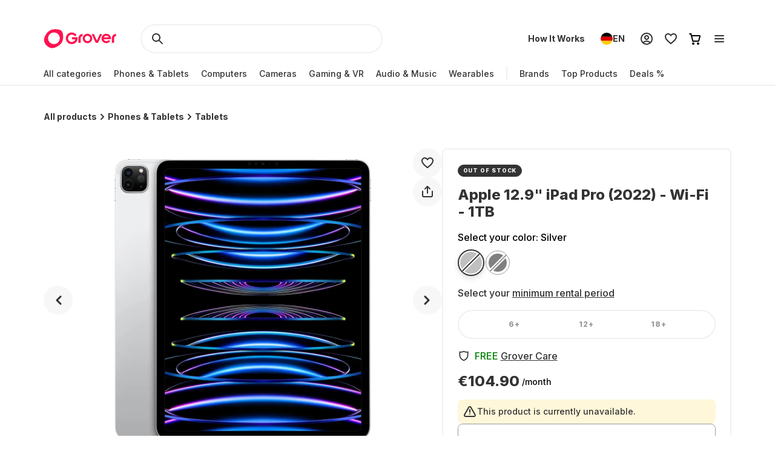

--- FILE ---
content_type: application/javascript; charset=UTF-8
request_url: https://www.grover.com/_next/static/chunks/pages/%5Bstore-locale%5D/products/%5Bslug%5D-4281cd440cc6cdc5.js
body_size: 20474
content:
(self.webpackChunk_N_E=self.webpackChunk_N_E||[]).push([[6587,9485],{12420:(e,t,C)=>{"use strict";C.d(t,{R4:()=>c,_e:()=>d,aK:()=>s,qQ:()=>r});var l=C(77232),i=C(23135);let r=l.Ay.div.withConfig({componentId:"sc-df06dd83-0"})(["max-width:100vw;overflow:hidden;"]),n=function(e){let t=arguments.length>1&&void 0!==arguments[1]?arguments[1]:i.b.SMALL;switch(t){case i.b.BIG:return(0,l.AH)(["margin-top:calc("," * 3.5);margin-bottom:calc("," * 3.5);@media (","){margin-top:calc("," * 3.5);margin-bottom:calc("," * 3.5);}"],e.spacers.L,e.spacers.L,e.screens.desktop,e.spacers.XXL,e.spacers.XXL);case i.b.SMALL:default:return(0,l.AH)(["margin-top:",";margin-bottom:",";@media (","){margin-top:",";margin-bottom:",";}"],e.spacers.XL,e.spacers.XL,e.screens.desktop,e.spacers.XXL,e.spacers.XXL)}},a=function(e){let t=arguments.length>1&&void 0!==arguments[1]?arguments[1]:i.F.DEFAULT,C=arguments.length>2&&void 0!==arguments[2]&&arguments[2],r=C?(0,l.AH)(["margin-left:0;margin-right:0;"]):(0,l.AH)(["margin-left:",";margin-right:",";"],e.spacers.L,e.spacers.L);switch(t){case i.F.GRAY:return(0,l.AH)(["padding:"," ",";background-color:",";margin-left:0;margin-right:0;@media (","){padding:",";border-radius:",";margin-left:5%;margin-right:5%;}"],e.spacers.XL,e.spacers.L,e.colors.background.superLightGrey,e.screens.desktop,e.spacers.XL,e.borderRadius.S);case i.F.DEFAULT:default:return(0,l.AH)(["background-color:#ffffff;",";@media (","){margin-left:",";margin-right:",";}@media (","){margin-left:5%;margin-right:5%;}"],r,e.screens.tablet,e.spacers.L,e.spacers.L,e.screens.desktop)}},d=l.Ay.section.withConfig({componentId:"sc-df06dd83-1"})(["",";position:relative;"," ",""],e=>{let{theme:t}=e;return t.typography.SuperTinyHeadline},e=>{let{theme:t,spacingSize:C}=e;return n(t,C)},e=>{let{theme:t,widgetTheme:C,hasCarousel:l}=e;return a(t,C,l)}),c=(0,l.Ay)(d).withConfig({componentId:"sc-df06dd83-2"})(["@media (","){margin:",";}@media (","){margin-top:100px;margin-bottom:168px;}"],e=>{let{theme:t}=e;return t.screens.mobileMax},e=>{let{theme:t}=e;return"".concat(t.spacers["3XL"]," 0 0 0")},e=>{let{theme:t}=e;return t.screens.desktop}),s=l.Ay.div.withConfig({componentId:"sc-df06dd83-3"})(["@media (","){margin:0 ",";}@media (","){margin:0 5%;}"],e=>{let{theme:t}=e;return t.screens.tablet},e=>{let{theme:t}=e;return t.spacers.L},e=>{let{theme:t}=e;return t.screens.desktop})},21897:(e,t,C)=>{"use strict";C.d(t,{E:()=>x,B:()=>w});var l=C(37876),i=C(14232),r=C(95531),n=C(12636),a=C(11512),d=C(71965),c=C(77232),s=C(34528),o=C(97167),p=C(16220),h=C(25718),m=C(97845);let f=c.Ay.button.withConfig({componentId:"sc-2c3d8689-0"})(["width:45px;height:45px;visibility:visible;",";background-color:",";border-radius:",";border:none;",";",";@media (hover:hover){&:hover{",";}}cursor:pointer;position:absolute;top:calc(50% - 22.5px);"],e=>{let{hide:t}=e;return t?(0,c.AH)(["visibility:hidden;opacity:0;"]):(0,c.AH)(["visibility:visible;opacity:1;"])},e=>{let{theme:t}=e;return t.colors.background.white},e=>{let{theme:t}=e;return t.borderRadius.full},(0,h.k)("all","medium-mobile","standard"),(0,p.E)(2,!1),(0,p.E)(3,!1)),u=(0,c.Ay)(f).withConfig({componentId:"sc-2c3d8689-1"})(["right:",";"],e=>{let{theme:t}=e;return t.spacers.L}),L=(0,c.Ay)(s.H).withConfig({componentId:"sc-2c3d8689-2"})(["margin-left:",";"],e=>{let{theme:t}=e;return t.spacers.S}),g=(0,c.Ay)(f).withConfig({componentId:"sc-2c3d8689-3"})(["left:",";"],e=>{let{theme:t}=e;return t.spacers.L}),E=(0,c.Ay)(o.o).withConfig({componentId:"sc-2c3d8689-4"})(["margin-right:",";"],e=>{let{theme:t}=e;return t.spacers.S}),F=c.Ay.div.withConfig({componentId:"sc-2c3d8689-5"})(["position:relative;width:auto;display:flex;padding:10px 0;margin:-10px 0;",";@media not all and (any-pointer:coarse){overflow-x:hidden;&:hover{",":not(:disabled){visibility:visible;opacity:1;}}}"],m.Q9,f),w=c.Ay.div.withConfig({componentId:"sc-2c3d8689-6"})(["display:flex;overflow:visible;transition:transform 500ms cubic-bezier(0.64,0.04,0.35,1);width:100%;@media (hover:hover){max-width:100%;}"]),x=e=>{let{children:t,className:C,hideButton:c=!0}=e,{deviceType:s}=(0,a.Y)(),o=s===d._.Mobile,{t:p}=(0,r.Bd)(),[h,m]=(0,i.useState)(1),[f,x]=(0,i.useState)(0),[y,M]=(0,i.useState)(0),v=i.Children.toArray(t).length,Z=(0,i.useRef)(null);(0,i.useEffect)(()=>{let e=()=>{if(!Z.current)return void m(1);let e=0,t=Z.current.offsetWidth,C=0;for(;C<t&&e<Z.current.children.length;){let t=Z.current.children[e];if(t instanceof HTMLElement){let e=getComputedStyle(t);C+=t.offsetWidth+parseInt(e.marginLeft)+parseInt(e.marginRight)}e++}m(Math.max(e-1,1))},t=()=>{requestAnimationFrame((0,n.A)(e,400))};return window.addEventListener("resize",t),e(),()=>{window.removeEventListener("resize",t)}},[]);let b=e=>{var t,C;let l=null==(C=Z.current)||null==(t=C.children)?void 0:t[e];if(l&&l instanceof HTMLElement){let e=getComputedStyle(l);M(l.offsetLeft-parseInt(e.marginLeft))}};if(!t||0===v)return null;let A=0==f;return(0,l.jsxs)(F,{className:C,children:[(0,l.jsx)(w,{style:{transform:"translate3d(".concat(-y,"px, 0, 0)")},ref:Z,children:t}),!o&&(0,l.jsxs)(l.Fragment,{children:[(0,l.jsx)(u,{onClick:()=>{let e;b(e=v-h===f?0:Math.min(f+h,v-h)),x(e)},disabled:h>=v,hide:c,"aria-label":p("a11ylabels.carousel.next.slide"),children:(0,l.jsx)(L,{})}),(0,l.jsx)(g,{onClick:()=>{let e=Math.max(f-h,0);b(e),x(e)},disabled:A,hide:A||c,"aria-label":p("a11ylabels.carousel.prev.slide"),children:(0,l.jsx)(E,{})})]})]})}},23135:(e,t,C)=>{"use strict";C.d(t,{F:()=>l,b:()=>i});var l=function(e){return e.GRAY="gray",e.DEFAULT="default",e}({}),i=function(e){return e.BIG="big",e.SMALL="small",e}({})},29485:(e,t,C)=>{"use strict";C.d(t,{R:()=>d});var l=C(89099),i=C(29653),r=C(43982),n=C(52194),a=C(15476);let d=e=>{var t;let{widget:C,widgetName:d="",pageType:c}=e,{activeStoreData:s}=(0,n.P)(),o={widget:C,widget_name:d,store_id:null!=(t=null==s?void 0:s.id)?t:"",page_url:(0,l.useRouter)().asPath,...c&&{page_type:String(c)}};return{sendWidgetClickEvent:e=>{let{clickType:t,destinationUrl:l,widgetOverride:n=C,widgetNameOverride:a=d,contentPosition:c,selection:s}=e;return(0,i.$)(r.V.widgetClicked,{...o,widget:n,widget_name:a,click_type:t,destination_url:l,...void 0!==c&&{content_position:c},...void 0!==s&&{selection:s}})},sendWidgetItemClickedEvent:(e,t)=>(0,i.$)(e,{...o,...t}),sendWidgetProductClickEvent:(e,t)=>(0,a.M)({...e,additionalProductClickPayload:{...o,...t}})}}},32302:(e,t,C)=>{"use strict";C.d(t,{Gj:()=>n,Qs:()=>a,tU:()=>r});var l=C(47229),i=C(30813);let r="GetRecentlyViewedSection",n=(e,t)=>[r,e,t],a=async e=>{let{locale:t,storeCode:C}=e;return await (0,l.g)({query:i.Bt,locale:t,store:C})}},52822:(e,t,C)=>{(window.__NEXT_P=window.__NEXT_P||[]).push(["/[store-locale]/products/[slug]",function(){return C(95160)}])},68870:(e,t,C)=>{"use strict";C.d(t,{Fp:()=>s,Pe:()=>d,U_:()=>c,ZB:()=>p,dU:()=>h,nB:()=>o});var l=C(77232),i=C(12420),r=C(21897),n=C(55131),a=C(23135);let d=(0,l.Ay)(i._e).withConfig({componentId:"sc-90fc7952-0"})(["display:flex;flex-wrap:wrap;grid-column-gap:",";flex-wrap:wrap;"],e=>{let{theme:t}=e;return t.spacers.L}),c=l.Ay.div.withConfig({componentId:"sc-90fc7952-1"})(["display:flex;width:100%;align-items:baseline;margin-bottom:",";> h4{margin-bottom:0px;@media (","){font-size:32px;line-height:42px;}}@media (","){flex-direction:",";align-items:baseline;}@media (","){flex-direction:row;}",""],e=>{let{theme:t}=e;return t.spacers.L},e=>{let{theme:t}=e;return t.screens.desktop},e=>{let{theme:t}=e;return t.screens.phone},e=>{let{isCountdownWidget:t}=e;return t?"column":"row"},e=>{let{theme:t}=e;return t.screens.tablet},e=>{let{widgetTheme:t=a.F.DEFAULT,hasCarousel:C=!0}=e;return t===a.F.DEFAULT&&C?(0,l.AH)(["padding:0 ",";@media (","){padding:0;}"],e=>{let{theme:t}=e;return t.spacers.L},e=>{let{theme:t}=e;return t.screens.tablet}):(0,l.AH)([""])}),s=l.Ay.div.withConfig({componentId:"sc-90fc7952-2"})([""," ",""],e=>{let{cardType:t}=e;return t===n.S.Vertical&&"\n        display:flex;\n        min-width: 280px;\n        @media (max-width: 767px){\n            >div\n            {min-width: 280px;}\n        }\n\n        @media (min-width: 768px) {\n            width: calc(100% / 4 - 12px);\n        }\n\n  "},e=>{let{cardType:t}=e;return t===n.S.Horizontal&&" width:100%; margin-bottom:16px;"}),o=l.Ay.div.withConfig({componentId:"sc-90fc7952-3"})([""," ",""],e=>{let{cardType:t}=e;return t===n.S.Vertical&&"\n        display:flex;\n\n        @media (max-width: 767px){\n            >div\n            {min-width: 280px;}\n        }\n\n        @media (min-width: 768px) {\n            width: calc(100% / 4 - 12px);\n\n        }\n        @media (min-width: 1600px) {\n            > div {\n                width: 100%;\n            }\n        }\n  "},e=>{let{cardType:t}=e;return t===n.S.Horizontal&&" width:100%;\n\n        &:last-child{\n            margin-bottom: 0;\n        }\n    "}),p=l.Ay.div.withConfig({componentId:"sc-90fc7952-4"})(["width:100%;display:flex;gap:16px;flex-wrap:wrap;"]),h=(0,l.Ay)(r.E).withConfig({componentId:"sc-90fc7952-5"})(["width:100%;display:flex;flex-wrap:wrap;overflow-x:scroll;> div{gap:",";@media (","){margin:0 ",";}}@media (","){overflow:scroll;width:auto;padding-left:0;padding-right:0;flex-wrap:nowrap;}@media (","){flex-wrap:nowrap;}"],e=>{let{theme:t}=e;return t.spacers.L},e=>{let{theme:t}=e;return t.screens.mobileMax},e=>{let{theme:t}=e;return t.spacers.L},e=>{let{theme:t}=e;return t.screens.mobileMax},e=>{let{theme:t}=e;return t.screens.tablet})},95160:(e,t,C)=>{"use strict";C.r(t),C.d(t,{__N_SSP:()=>Q,default:()=>Y});var l=C(37876),i=C(14232),r=C(34906),n=C(18101),a=C(87891),d=C(25438),c=C(66828),s=C(32302),o=C(3153),p=C(14803),h=C(32752);let m=async e=>{let{productSlug:t,locale:C,store:l,deviceId:i,userId:r,accessToken:n}=e;await (0,h.H)(o.X.registerViewedProduct(t),{headers:{[p.zK]:C,[p.oJ]:l,...i?{[p.py]:i}:{},...r?{[p.S]:r}:{},...n?{authorization:"Bearer ".concat(n)}:{}}})};var f=C(51632),u=C(52194),L=C(68942),g=C(40458),E=C(13525),F=C(11512),w=C(27444),x=C(16423),y=C(66969),M=C(95531);let v=i.forwardRef(({size:e="200",...t},C)=>i.createElement("svg",{"data-testid":"svg-desert-illustration",xmlns:"http://www.w3.org/2000/svg",width:e,height:e,fill:"none",viewBox:"0 0 200 200",ref:C,...t},i.createElement("g",{clipPath:"url(#clip0_11107_1037)"},i.createElement("path",{d:"M93.7093 128.167L93.0956 128.239C93.0234 128.239 92.9873 128.239 92.9151 128.239L91.471 128.059C91.2905 128.022 91.11 127.95 91.0017 127.806L90.9295 127.734C90.6768 127.409 90.7129 126.939 91.0378 126.686L91.6515 126.253C91.7599 126.181 91.9043 126.108 92.0487 126.108L92.8068 126.072C92.9512 126.072 93.0956 126.108 93.2039 126.181L93.9982 126.65C94.1787 126.758 94.3231 126.975 94.3592 127.192L94.3953 127.372C94.3953 127.77 94.1065 128.131 93.7093 128.167Z",fill:"#333333",fillOpacity:"0.15"}),i.createElement("path",{d:"M199.848 120.944L199.234 121.017C199.162 121.017 199.125 121.017 199.053 121.017L197.609 120.836C197.429 120.8 197.248 120.728 197.14 120.583L197.068 120.511C196.779 120.186 196.851 119.716 197.176 119.464L197.754 119.03C197.862 118.958 198.006 118.886 198.151 118.886L198.873 118.85C199.017 118.85 199.162 118.886 199.306 118.958L200.1 119.427C200.317 119.536 200.425 119.752 200.461 119.969L200.497 120.15C200.533 120.547 200.245 120.908 199.848 120.944Z",fill:"#333333",fillOpacity:"0.15"}),i.createElement("path",{d:"M18.834 122.099C18.9062 122.099 18.9423 122.099 19.0145 122.099L20.3864 121.919C20.5669 121.883 20.7113 121.811 20.8196 121.666L20.8918 121.594C21.1445 121.269 21.1084 120.763 20.7835 120.51L20.1698 120.005C20.0976 119.933 20.0254 119.896 19.9171 119.86L18.9062 119.608C18.7257 119.571 18.5813 119.571 18.4008 119.68L17.4983 120.221C17.3539 120.33 17.2095 120.474 17.1734 120.655L17.0651 120.944C16.9568 121.377 18.834 122.099 18.834 122.099Z",fill:"#333333",fillOpacity:"0.15"}),i.createElement("path",{d:"M41.9381 112.349C42.0103 112.349 42.0464 112.349 42.1186 112.349L43.4904 112.168C43.6709 112.132 43.8154 112.06 43.9598 111.915L44.032 111.843C44.2847 111.518 44.2486 111.012 43.9237 110.759C43.9237 110.759 43.1294 110.145 43.0572 110.109L42.0464 109.857C41.8659 109.82 41.7215 109.82 41.541 109.929L40.6384 110.471C40.494 110.579 40.3496 110.723 40.3135 110.904L40.2052 111.193C40.0608 111.626 41.9381 112.349 41.9381 112.349Z",fill:"#333333",fillOpacity:"0.15"}),i.createElement("path",{d:"M120.027 120.294C119.955 120.294 119.919 120.294 119.847 120.294L118.475 120.113C118.294 120.077 118.15 120.005 118.006 119.86L117.933 119.788C117.681 119.463 117.717 118.958 118.042 118.705L118.655 118.199C118.728 118.127 118.8 118.091 118.908 118.055L119.919 117.802C120.1 117.766 120.244 117.766 120.424 117.874L121.327 118.416C121.471 118.524 121.616 118.669 121.652 118.849L121.76 119.138C121.905 119.572 120.027 120.294 120.027 120.294Z",fill:"#333333",fillOpacity:"0.15"}),i.createElement("path",{d:"M4.53738 129.431L2.7684 129.684C2.7323 129.684 2.6601 129.684 2.624 129.684L1.07163 129.431C0.89112 129.395 0.710612 129.287 0.602307 129.106C0.421799 128.817 0.494002 128.42 0.710612 128.203L1.03553 127.878C1.14383 127.77 1.25214 127.697 1.39654 127.697L2.51569 127.553C2.624 127.553 2.6962 127.553 2.80451 127.589L4.10416 128.022C4.28467 128.095 4.42908 128.239 4.50128 128.42L4.60959 128.673C4.64569 128.745 4.68179 128.817 4.71789 128.853C4.8984 129.07 4.79009 129.395 4.53738 129.431Z",fill:"#333333",fillOpacity:"0.15"}),i.createElement("path",{d:"M67.3905 143.299L66.8129 143.805C66.7046 143.913 66.5602 143.949 66.4158 143.986L65.5493 144.094C65.4771 144.094 65.441 144.094 65.3688 144.094L63.9609 143.949L62.1919 143.841C61.9753 143.841 61.7587 143.697 61.6504 143.516L61.2171 142.866C61.0366 142.577 61.0727 142.216 61.2893 141.963L62.589 140.663C62.7334 140.519 62.9139 140.446 63.0944 140.446H64.2497C64.3219 140.446 64.3941 140.446 64.4663 140.482L66.5963 141.169C66.7768 141.205 66.8851 141.349 66.9934 141.494L67.4988 142.36C67.7154 142.722 67.6432 143.083 67.3905 143.299Z",fill:"#333333",fillOpacity:"0.15"}),i.createElement("path",{d:"M187.717 128.781L188.295 129.359C188.403 129.467 188.548 129.539 188.692 129.539L189.558 129.684C189.631 129.684 189.667 129.684 189.739 129.684L191.147 129.539L192.916 129.431C193.132 129.431 193.349 129.286 193.457 129.106L193.891 128.383C194.071 128.058 194.035 127.661 193.818 127.408L192.519 125.964C192.374 125.819 192.194 125.747 192.013 125.747H190.858C190.786 125.747 190.714 125.747 190.641 125.783L188.511 126.542C188.331 126.614 188.223 126.722 188.114 126.903L187.609 127.842C187.428 128.131 187.465 128.528 187.717 128.781Z",fill:"#333333",fillOpacity:"0.15"}),i.createElement("path",{d:"M183.44 92.1818C183.44 98.4464 183.44 103.635 183.44 106.135C184.866 106.008 186.355 105.85 187.876 105.755C187.876 104.331 187.876 100.724 187.876 95.9469C196.908 94.9344 198.271 79.6843 198.334 79.0199C198.397 78.134 197.764 77.3747 196.876 77.3114C196.021 77.2481 195.228 77.8809 195.165 78.7668C195.165 78.8933 193.961 91.2643 187.876 92.4666C187.876 87.9105 187.876 83.0064 187.876 77.9125C192.345 77.3747 193.771 72.2175 193.897 69.4649C193.929 68.579 193.264 67.8513 192.376 67.8196C191.521 67.788 190.76 68.4524 190.728 69.3383C190.728 69.4016 190.475 73.6729 187.876 74.4639C187.876 63.7065 187.876 54.4995 187.876 54.2147C187.876 52.9808 186.894 52 185.658 52C184.422 52 183.44 52.9808 183.44 54.2147C183.44 54.9424 183.44 73.7045 183.44 88.8281C182.965 88.6382 182.521 88.3535 182.109 87.9422C179.669 85.4427 179.257 79.4628 179.32 77.3747C179.352 76.4888 178.655 75.7611 177.767 75.7611H177.736C176.88 75.7611 176.183 76.4571 176.151 77.3114C176.151 77.6594 175.993 86.2336 179.859 90.1885C180.873 91.1694 182.077 91.9287 183.44 92.1818Z",fill:"#333333",fillOpacity:"0.15"}),i.createElement("path",{d:"M185.658 51.8662C186.968 51.8662 188.011 52.9067 188.011 54.2148V74.2734C189.136 73.8417 189.783 72.6953 190.149 71.5859C190.34 71.0078 190.452 70.4508 190.516 70.0342C190.547 69.8261 190.567 69.6534 190.579 69.5312C190.585 69.4702 190.588 69.4215 190.591 69.3877C190.593 69.3533 190.595 69.3378 190.595 69.3379V69.334C190.629 68.371 191.455 67.6515 192.381 67.6855C193.343 67.7199 194.066 68.5111 194.031 69.4697V69.4707C193.967 70.8622 193.576 72.8614 192.633 74.584C191.705 76.2788 190.235 77.7162 188.011 78.0273V92.2979C189.413 91.9693 190.552 91.0244 191.474 89.7578C192.431 88.4429 193.146 86.7944 193.675 85.1719C194.203 83.5504 194.543 81.9609 194.75 80.7686C194.854 80.1727 194.924 79.6761 194.969 79.3252C194.991 79.1499 195.006 79.0108 195.017 78.9141C195.027 78.8128 195.031 78.7664 195.031 78.7666V78.7568C195.1 77.7929 195.961 77.1095 196.886 77.1777L197.063 77.1992C197.933 77.3503 198.532 78.1323 198.468 79.0293V79.0322C198.436 79.3664 198.078 83.3602 196.594 87.3994C195.127 91.3931 192.535 95.4902 188.011 96.0635V105.881L187.885 105.889C186.366 105.983 184.881 106.142 183.452 106.269L183.306 106.281V92.29C181.955 92.0112 180.765 91.2517 179.766 90.2852L179.763 90.2822C177.8 88.2739 176.867 85.1061 176.423 82.4189C176.089 80.3994 176.027 78.6347 176.018 77.8047V77.3066C176.052 76.3831 176.805 75.6272 177.735 75.627H177.768C178.731 75.627 179.487 76.4174 179.453 77.3779L179.454 77.3789C179.423 78.414 179.509 80.4208 179.907 82.4785C180.306 84.5419 181.014 86.6276 182.204 87.8477L182.354 87.9912C182.655 88.2636 182.972 88.4698 183.306 88.624V54.2148C183.306 52.9067 184.348 51.8662 185.658 51.8662Z",stroke:"#333333",strokeOpacity:"0.15",strokeWidth:"0.268179"}),i.createElement("path",{d:"M159.484 95.3527C159.484 98.4588 159.484 102.031 159.484 104.422C161.018 104.826 162.489 105.23 163.866 105.634C163.866 104.236 163.866 102.404 163.866 100.354C165.494 100.229 166.871 99.5459 167.967 98.3967C170.753 95.4459 170.471 90.2587 170.44 89.6996C170.377 88.8299 169.626 88.2087 168.781 88.2708C167.936 88.3329 167.278 89.0784 167.341 89.917C167.435 91.1284 167.278 94.6072 165.713 96.2845C165.244 96.7815 164.524 96.9368 163.898 96.9368C163.898 86.7488 163.898 73.7032 163.898 73.3305C163.898 72.1191 162.927 71.1562 161.706 71.1562C160.486 71.1562 159.515 72.1191 159.515 73.3305C159.515 74.0139 159.515 83.5496 159.515 91.9671C158.983 91.8118 158.482 91.5943 158.044 91.1595C155.915 88.9231 155.665 83.8602 155.759 82.1207C155.79 81.251 155.133 80.5366 154.288 80.4745C153.411 80.4435 152.691 81.0957 152.66 81.9344C152.629 82.245 152.284 89.6064 155.79 93.2716C156.792 94.3587 158.044 95.1353 159.484 95.3527Z",fill:"#333333",fillOpacity:"0.15"}),i.createElement("path",{d:"M27.4875 82.4422V93.0171C28.567 92.8836 29.6803 92.7502 30.8611 92.5834V86.6788C31.9406 86.5454 33.3575 86.1451 34.4708 85.1109C36.6299 83.1427 36.5962 78.4057 36.5962 77.8719C36.5962 77.1047 36.0902 76.5376 35.3142 76.5376H35.2468C34.4708 76.5376 33.8973 77.1714 33.8973 77.9387C33.8973 79.5733 33.4925 82.2087 32.5816 83.0426C32.0756 83.4763 31.4346 83.7098 30.8611 83.8433V63.9611C30.8611 63.027 30.1189 62.2598 29.1743 62.2598C28.2296 62.2598 27.4875 63.027 27.4875 63.9611V79.5065C26.8802 79.273 26.2055 78.8727 25.7332 78.1055C24.6874 76.5376 24.3163 73.6019 24.3163 71.2668C24.3163 70.4995 23.6753 69.8657 22.8993 69.8657C22.1234 69.8657 21.4824 70.4995 21.4824 71.2668C21.4824 71.9673 21.5499 76.8712 23.3716 79.64C24.5524 81.4747 26.273 82.1753 27.4875 82.4422Z",fill:"#333333",fillOpacity:"0.15"}),i.createElement("path",{d:"M51.1476 116.895C51.0015 116.895 50.8633 116.809 50.8038 116.666C50.7254 116.476 50.8157 116.259 51.0053 116.18L53.7931 115.028C53.983 114.95 54.2005 115.04 54.2785 115.23C54.3569 115.419 54.2666 115.636 54.077 115.715L51.2892 116.867C51.2428 116.886 51.1948 116.895 51.1476 116.895Z",fill:"#FFC4D3"}),i.createElement("path",{d:"M72.8549 109.463C72.8329 109.463 72.8106 109.461 72.7883 109.457C72.5865 109.421 72.4519 109.228 72.4884 109.026L72.8973 106.759C72.9337 106.557 73.1273 106.423 73.3292 106.459C73.531 106.496 73.6656 106.688 73.6291 106.891L73.2203 109.158C73.1879 109.337 73.0314 109.463 72.8549 109.463Z",fill:"#FFC4D3"}),i.createElement("path",{d:"M70.9593 125.441C70.8742 125.441 70.7884 125.412 70.7185 125.352C70.5624 125.219 70.5434 124.985 70.6768 124.829L72.6097 122.562C72.7428 122.405 72.9773 122.386 73.1338 122.52C73.2899 122.653 73.3089 122.887 73.1754 123.044L71.2426 125.31C71.1686 125.397 71.0642 125.441 70.9593 125.441Z",fill:"#FFC4D3"}),i.createElement("path",{d:"M56.165 109.798H52.4479C52.2427 109.798 52.0762 109.632 52.0762 109.426C52.0762 109.221 52.2427 109.055 52.4479 109.055H56.165C56.3701 109.055 56.5367 109.221 56.5367 109.426C56.5367 109.632 56.3701 109.798 56.165 109.798Z",fill:"#FFC4D3"}),i.createElement("path",{d:"M79.8073 127.448C79.7645 127.448 79.721 127.44 79.6786 127.425C79.4861 127.354 79.3876 127.14 79.4586 126.947L80.3507 124.532C80.4217 124.34 80.6362 124.241 80.828 124.312C81.0205 124.383 81.119 124.597 81.048 124.789L80.1559 127.205C80.1005 127.355 79.9585 127.448 79.8073 127.448Z",fill:"#FFC4D3"}),i.createElement("path",{d:"M52.2627 132.092C52.1352 132.092 52.011 132.027 51.9419 131.909C51.8378 131.732 51.8969 131.505 52.0738 131.401L54.6014 129.914C54.7784 129.811 55.0062 129.869 55.1103 130.046C55.2144 130.223 55.1553 130.451 54.9783 130.555L52.4507 132.041C52.3916 132.076 52.3266 132.092 52.2627 132.092Z",fill:"#FFC4D3"}),i.createElement("path",{d:"M76.6103 112.399C76.5861 112.399 76.5616 112.397 76.5371 112.391C76.3356 112.351 76.2051 112.156 76.2457 111.954L76.9891 108.238C77.0292 108.037 77.2251 107.906 77.4266 107.947C77.628 107.987 77.7585 108.183 77.718 108.384L76.9746 112.1C76.9393 112.277 76.7839 112.399 76.6103 112.399Z",fill:"#FFC4D3"}),i.createElement("path",{d:"M51.3331 145.469C51.1949 145.469 51.0622 145.391 50.9979 145.259C50.9086 145.073 50.9867 144.852 51.1718 144.762C51.3666 144.669 70.6615 135.24 70.6615 122.803C70.6615 111.452 65.7041 108.666 65.6539 108.639C65.4729 108.542 65.4048 108.317 65.5018 108.136C65.5989 107.956 65.8237 107.888 66.0051 107.984C66.2256 108.103 71.4049 111.012 71.4049 122.803C71.4049 135.707 52.307 145.041 51.4941 145.432C51.442 145.457 51.387 145.469 51.3331 145.469Z",fill:"#FFC4D3"}),i.createElement("path",{d:"M62.5196 147.3C56.8801 147.3 51.5249 145.552 51.2156 145.449C51.0209 145.385 50.9153 145.174 50.98 144.979C51.0446 144.785 51.2547 144.681 51.4498 144.744C51.5528 144.778 61.8186 148.128 68.7122 145.603C74.7056 143.388 79.5824 136.193 79.5824 129.565C79.5824 124.756 77.7016 117.601 72.52 117.601C72.3148 117.601 72.1483 117.434 72.1483 117.229C72.1483 117.024 72.3148 116.857 72.52 116.857C78.2469 116.857 80.3258 124.457 80.3258 129.565C80.3258 136.478 75.2312 143.986 68.9691 146.3C66.9648 147.034 64.7205 147.3 62.5196 147.3Z",fill:"#FFC4D3"}),i.createElement("path",{d:"M51.3329 145.469C51.1541 145.469 50.9965 145.339 50.9664 145.157C50.9511 145.064 50.5898 142.823 50.5898 139.524C50.5898 137.57 51.1169 120.165 69.3741 110.583C69.5558 110.489 69.7803 110.558 69.8759 110.74C69.9714 110.921 69.9011 111.146 69.7194 111.242C51.8492 120.62 51.3333 137.617 51.3333 139.524C51.3333 142.763 51.6964 145.015 51.7001 145.037C51.7332 145.239 51.5961 145.431 51.3935 145.464C51.373 145.467 51.353 145.469 51.3329 145.469Z",fill:"#FFC4D3"}),i.createElement("path",{d:"M51.3324 145.469C51.2576 145.469 51.1826 145.447 51.1171 145.4C50.9499 145.281 50.9108 145.05 51.0298 144.882C51.1168 144.76 59.7593 132.557 62.4973 122.704C62.5523 122.506 62.7572 122.391 62.9549 122.445C63.1526 122.5 63.2686 122.705 63.2136 122.902C60.4403 132.882 51.723 145.19 51.6353 145.313C51.5632 145.416 51.4487 145.469 51.3324 145.469Z",fill:"#FFC4D3"}),i.createElement("path",{d:"M51.3333 145.469C51.2199 145.469 51.1084 145.417 51.0352 145.319C50.8802 145.112 47.2441 140.177 47.2441 134.545C47.2441 129.527 49.3398 123.546 59.3246 123.546C66.4469 123.546 70.29 128.907 70.29 133.95C70.29 134.155 70.1234 134.321 69.9183 134.321C69.7131 134.321 69.5466 134.155 69.5466 133.95C69.5466 129.267 65.964 124.289 59.3246 124.289C51.802 124.289 47.9876 127.74 47.9876 134.545C47.9876 139.925 51.5946 144.826 51.631 144.875C51.7537 145.039 51.7199 145.272 51.5552 145.395C51.4883 145.445 51.4106 145.469 51.3333 145.469Z",fill:"#FFC4D3"}),i.createElement("path",{d:"M51.3338 145.469C51.2766 145.469 51.2186 145.456 51.1639 145.428C51.058 145.373 40.5547 139.854 40.5547 129.491C40.5547 122.074 46.2693 117.973 50.2191 117.973C53.6239 117.973 56.2411 119.445 56.3507 119.508C56.5288 119.609 56.5908 119.836 56.489 120.014C56.3871 120.192 56.1608 120.256 55.982 120.153C55.9571 120.139 53.4194 118.716 50.2191 118.716C46.573 118.716 41.2981 122.553 41.2981 129.491C41.2981 139.406 51.4022 144.715 51.504 144.767C51.6866 144.861 51.7587 145.084 51.6646 145.267C51.5988 145.395 51.4687 145.469 51.3338 145.469Z",fill:"#FFC4D3"}),i.createElement("path",{d:"M51.3339 145.468C51.1455 145.468 50.9842 145.326 50.9648 145.135C50.944 144.93 51.0927 144.748 51.2968 144.727C51.3904 144.718 60.708 143.697 65.4201 137.297C67.702 134.211 69.1762 129.178 69.1762 124.475C69.1762 121.907 68.7417 117.601 65.8309 117.601C64.4674 117.601 63.9723 118.712 63.9723 119.458C63.9723 120.401 65.1008 120.945 65.4592 120.945C65.6643 120.945 65.8309 121.111 65.8309 121.316C65.8309 121.522 65.6643 121.688 65.4592 121.688C64.6934 121.688 63.2289 120.819 63.2289 119.458C63.2289 118.197 64.1407 116.857 65.8309 116.857C68.4678 116.857 69.9196 119.562 69.9196 124.475C69.9196 129.327 68.3882 134.532 66.0182 137.738C61.108 144.407 51.767 145.426 51.3719 145.467C51.3592 145.468 51.3466 145.468 51.3339 145.468Z",fill:"#FFC4D3"}),i.createElement("path",{d:"M51.4444 145.468C51.3425 145.468 51.2407 145.426 51.1674 145.344C51.0214 145.182 47.5823 141.249 46.6144 132.131C45.6301 122.859 51.7261 114.22 54.0578 112.122C54.2102 111.985 54.4455 111.997 54.5827 112.149C54.7202 112.302 54.7076 112.537 54.5552 112.674C52.3889 114.623 46.4115 123.177 47.3534 132.052C48.296 140.933 51.6871 144.81 51.7213 144.848C51.8581 145.001 51.8451 145.236 51.6923 145.373C51.6213 145.437 51.5328 145.468 51.4444 145.468Z",fill:"#FFC4D3"}),i.createElement("path",{d:"M51.3353 145.469C51.2535 145.469 51.1713 145.442 51.1026 145.386C51.0123 145.314 42.043 137.97 42.043 126.37C42.043 117.854 49.2388 107.568 58.175 107.568C64.5881 107.568 65.7705 111.39 65.8177 111.552C65.875 111.749 65.7612 111.955 65.5642 112.012C65.3676 112.07 65.162 111.957 65.104 111.761C65.0613 111.62 63.9989 108.312 58.175 108.312C49.6507 108.312 42.7864 118.19 42.7864 126.37C42.7864 137.618 51.4806 144.737 51.5687 144.808C51.7285 144.936 51.7542 145.17 51.6256 145.33C51.552 145.421 51.4442 145.469 51.3353 145.469Z",fill:"#FFC4D3"}),i.createElement("path",{d:"M51.3327 145.469C51.1282 145.469 50.9621 145.304 50.9609 145.099C50.9598 144.894 51.1252 144.727 51.3308 144.726C51.5382 144.724 72.1735 144.501 79.8879 134.943C83.0478 131.046 83.7834 125.806 81.9063 120.565C79.5578 114.008 73.8016 108.904 67.2417 107.561C67.0406 107.52 66.9109 107.324 66.9522 107.123C66.9934 106.922 67.1897 106.794 67.3908 106.833C74.1997 108.227 80.1719 113.518 82.6062 120.314C84.5729 125.805 83.7931 131.308 80.4663 135.41C72.53 145.244 52.1969 145.464 51.3349 145.469C51.3341 145.469 51.3334 145.469 51.3327 145.469Z",fill:"#FFC4D3"}),i.createElement("path",{d:"M39.5904 121.688C39.3908 121.688 39.2257 121.53 39.219 121.329C39.2157 121.248 39.1131 119.305 37.0498 118.307C36.865 118.218 36.7877 117.996 36.8769 117.811C36.9661 117.626 37.1884 117.55 37.3735 117.638C39.8517 118.837 39.9587 121.205 39.9621 121.305C39.9688 121.51 39.8082 121.682 39.603 121.688C39.5985 121.688 39.5945 121.688 39.5904 121.688Z",fill:"#FE1251"}),i.createElement("path",{d:"M79.5858 145.841C79.4907 145.841 79.3955 145.804 79.323 145.732C79.0576 145.467 78.0169 145.098 77.3556 145.098C76.2304 145.132 75.4588 145.439 75.451 145.442C75.2603 145.518 75.0443 145.428 74.967 145.237C74.8897 145.047 74.9807 144.831 75.1703 144.754C75.2064 144.739 76.065 144.394 77.3441 144.354H77.3444C78.099 144.354 79.3762 144.735 79.8483 145.207C79.9936 145.352 79.9936 145.587 79.8483 145.732C79.7761 145.805 79.681 145.841 79.5858 145.841Z",fill:"#FE1251"}),i.createElement("path",{d:"M83.4889 135.437C83.38 135.437 83.2719 135.389 83.1986 135.297C83.0704 135.137 83.0964 134.903 83.2566 134.775L86.0444 132.545C86.2046 132.417 86.4388 132.443 86.567 132.603C86.6953 132.764 86.6693 132.998 86.5091 133.126L83.7213 135.355C83.6525 135.41 83.5704 135.437 83.4889 135.437Z",fill:"#FE1251"}),i.createElement("path",{d:"M63.2295 104.225C63.1165 104.225 63.005 104.174 62.9317 104.076C62.8087 103.912 62.8418 103.679 63.0061 103.556L65.9797 101.327C66.144 101.204 66.3771 101.237 66.5001 101.401C66.6231 101.565 66.5901 101.798 66.4258 101.921L63.4521 104.151C63.3852 104.201 63.3072 104.225 63.2295 104.225Z",fill:"#FE1251"}),i.createElement("path",{d:"M50.5914 106.492C50.4208 106.492 50.2669 106.374 50.2287 106.2L49.4852 102.818C49.4414 102.618 49.5681 102.42 49.7685 102.376C49.9685 102.332 50.1673 102.459 50.2112 102.659L50.9546 106.041C50.9985 106.241 50.8717 106.439 50.6714 106.483C50.6446 106.489 50.6178 106.492 50.5914 106.492Z",fill:"#FE1251"}),i.createElement("path",{d:"M39.9619 132.836C39.9362 132.836 39.9102 132.833 39.8842 132.828L36.3901 132.085C36.1894 132.042 36.0612 131.845 36.1039 131.644C36.1467 131.444 36.344 131.315 36.5448 131.357L40.0388 132.1C40.2395 132.143 40.3678 132.34 40.325 132.542C40.2879 132.716 40.1336 132.836 39.9619 132.836Z",fill:"#FE1251"}),i.createElement("path",{d:"M84.6022 119.83C84.5546 119.83 84.5063 119.821 84.4594 119.802C84.2699 119.723 84.1803 119.505 84.2591 119.316L85.1884 117.086C85.2675 116.897 85.485 116.807 85.6746 116.886C85.8641 116.965 85.9537 117.183 85.8749 117.372L84.9456 119.602C84.8858 119.745 84.7475 119.83 84.6022 119.83Z",fill:"#FE1251"}),i.createElement("path",{d:"M62.0401 133.876C61.894 133.876 61.7557 133.79 61.6962 133.646C61.6178 133.456 61.7081 133.239 61.8977 133.161L65.3174 131.749C65.5077 131.671 65.7244 131.761 65.8029 131.95C65.8813 132.14 65.791 132.358 65.6014 132.436L62.1817 133.848C62.1352 133.867 62.0873 133.876 62.0401 133.876Z",fill:"#FE1251"}),i.createElement("path",{d:"M49.4028 130.383C49.3095 130.383 49.2159 130.348 49.1437 130.278C48.9966 130.135 48.9932 129.9 49.1363 129.753L51.8126 127.003C51.9557 126.856 52.191 126.852 52.3382 126.996C52.4854 127.139 52.4887 127.374 52.3456 127.521L49.6693 130.271C49.5965 130.345 49.4998 130.383 49.4028 130.383Z",fill:"#FE1251"}),i.createElement("path",{d:"M56.9111 115.744C56.8869 115.744 56.8624 115.742 56.8379 115.736C56.6364 115.696 56.5059 115.5 56.5464 115.299L57.2899 111.583C57.33 111.382 57.5259 111.25 57.7274 111.292C57.9288 111.332 58.0593 111.528 58.0188 111.729L57.2754 115.445C57.2401 115.622 57.0847 115.744 56.9111 115.744Z",fill:"#FE1251"}),i.createElement("path",{d:"M74.6767 135.437C74.5622 135.437 74.4492 135.384 74.3764 135.285C74.2552 135.119 74.2913 134.887 74.457 134.766L77.505 132.537C77.6705 132.415 77.9031 132.452 78.0247 132.617C78.1459 132.783 78.1098 133.015 77.944 133.136L74.896 135.365C74.8299 135.414 74.7529 135.437 74.6767 135.437Z",fill:"#FE1251"}),i.createElement("path",{d:"M51.3345 145.469C51.2829 145.469 51.2301 145.458 51.1799 145.435C50.9993 145.352 46.7194 143.36 43.1879 138.957C39.9202 134.884 36.7503 127.916 40.2038 117.852C43.7807 107.457 52.0211 104.412 58.3037 103.688C65.0687 102.909 71.0774 104.593 71.1376 104.61C71.335 104.666 71.4491 104.872 71.393 105.069C71.3368 105.267 71.1305 105.379 70.9335 105.325C70.8748 105.308 64.9888 103.661 58.3676 104.429C49.5496 105.452 43.6752 110.049 40.9071 118.093C38.2263 125.905 39.1831 132.761 43.7502 138.47C47.1699 142.744 51.4472 144.74 51.4903 144.759C51.6769 144.845 51.7587 145.066 51.6732 145.252C51.6104 145.389 51.4754 145.469 51.3345 145.469Z",fill:"#FE1251"}),i.createElement("path",{d:"M51.3353 145.469C51.2048 145.469 51.0784 145.401 51.01 145.279C50.91 145.1 50.9743 144.873 51.1539 144.774C63.803 137.724 70.6079 111.458 70.6751 111.194C70.7257 110.994 70.9275 110.874 71.1271 110.925C71.326 110.975 71.4464 111.178 71.3959 111.376C71.1179 112.469 64.4427 138.219 51.5163 145.422C51.4587 145.454 51.3966 145.469 51.3353 145.469Z",fill:"#FE1251"}),i.createElement("path",{d:"M51.3346 145.469C51.1294 145.469 50.9629 145.303 50.9629 145.097C50.9629 144.892 51.1294 144.726 51.3346 144.726C60.8135 144.726 68.2595 140.287 73.466 131.531C77.3619 124.979 78.4633 118.351 78.4737 118.285C78.5064 118.083 78.6971 117.944 78.8996 117.978C79.1022 118.01 79.2401 118.201 79.2074 118.403C79.1966 118.471 78.0722 125.239 74.1046 131.911C70.427 138.096 63.4909 145.469 51.3346 145.469Z",fill:"#FE1251"}),i.createElement("path",{d:"M57.2817 147.326C52.8919 147.326 51.1311 145.427 51.0582 145.346C50.9211 145.193 50.9333 144.958 51.0857 144.821C51.2381 144.684 51.4731 144.695 51.6106 144.848C51.6251 144.864 53.2517 146.583 57.2817 146.583C74.5267 146.583 75.867 130.088 75.867 125.032C75.867 117.741 74.4114 112.927 74.3966 112.88C74.3364 112.684 74.4464 112.476 74.6426 112.415C74.8389 112.354 75.0467 112.465 75.1073 112.661C75.1221 112.71 76.6105 117.63 76.6105 125.032C76.6105 130.262 75.2166 147.326 57.2817 147.326Z",fill:"#FE1251"}),i.createElement("path",{d:"M51.3347 145.469C51.1295 145.469 50.963 145.303 50.963 145.098C50.963 144.945 51.092 129.693 62.231 119.189C62.3804 119.048 62.6157 119.055 62.7566 119.204C62.8974 119.353 62.8904 119.589 62.7413 119.729C51.8328 130.016 51.7064 144.948 51.7064 145.098C51.7064 145.303 51.5399 145.469 51.3347 145.469Z",fill:"#FE1251"}),i.createElement("path",{d:"M63.2663 148.813C54.245 148.813 51.1825 145.486 51.0568 145.344C50.9204 145.191 50.9342 144.955 51.0877 144.819C51.2412 144.683 51.4761 144.697 51.6125 144.85C51.6408 144.881 54.6211 148.07 63.2667 148.07C65.0925 148.07 70.0808 147.316 73.1057 145.876C83.6496 140.817 84.7881 129.874 84.7881 125.404C84.7881 119.609 82.9764 115.187 82.9582 115.143C82.8794 114.953 82.969 114.736 83.1585 114.657C83.3481 114.578 83.5656 114.667 83.6444 114.857C83.7217 115.042 85.5315 119.453 85.5315 125.404C85.5315 130.014 84.3521 141.304 73.4261 146.546C70.2562 148.056 65.2044 148.813 63.2663 148.813Z",fill:"#FE1251"}),i.createElement("path",{d:"M51.335 145.469C51.2432 145.469 51.1514 145.435 51.0793 145.367C43.2697 137.971 43.2348 129.833 44.5807 124.309C46.033 118.349 49.2709 114.201 49.4081 114.027C49.5352 113.866 49.769 113.839 49.9299 113.966C50.0913 114.093 50.1188 114.326 49.9916 114.487C49.9589 114.529 46.7061 118.7 45.297 124.509C43.4176 132.257 45.5353 139.092 51.5907 144.828C51.7398 144.969 51.7461 145.205 51.6048 145.353C51.5316 145.431 51.4335 145.469 51.335 145.469Z",fill:"#FE1251"}),i.createElement("path",{d:"M51.3358 145.469C51.1952 145.469 51.0607 145.388 50.9979 145.253C50.9068 145.056 48.7706 140.35 48.7334 133.952C48.6859 128.116 50.3147 123.035 53.7124 118.421C58.8933 111.366 65.5513 111.284 65.8319 111.284C66.0371 111.284 66.2033 111.45 66.2033 111.655C66.2036 111.86 66.0375 112.027 65.8323 112.027C65.7673 112.027 59.2598 112.122 54.3113 118.861C51.012 123.342 49.4308 128.276 49.4768 133.947C49.5133 140.178 51.6513 144.895 51.6729 144.942C51.7588 145.128 51.677 145.349 51.4908 145.435C51.4406 145.458 51.3878 145.469 51.3358 145.469Z",fill:"#FE1251"}),i.createElement("path",{d:"M155.321 118.204C155.291 118.204 155.261 118.198 155.231 118.187C155.099 118.137 155.033 117.99 155.083 117.858L155.586 116.535C155.636 116.403 155.783 116.337 155.915 116.387C156.047 116.437 156.113 116.584 156.063 116.716L155.56 118.039C155.521 118.142 155.424 118.204 155.321 118.204Z",fill:"#FFC4D3"}),i.createElement("path",{d:"M152.026 127.56C151.948 127.56 151.871 127.524 151.821 127.456L151.177 126.587C151.093 126.474 151.117 126.314 151.23 126.231C151.343 126.147 151.503 126.171 151.587 126.284L152.23 127.153C152.314 127.266 152.29 127.426 152.177 127.509C152.132 127.543 152.079 127.56 152.026 127.56Z",fill:"#FFC4D3"}),i.createElement("path",{d:"M146.683 122.29C146.555 122.29 146.445 122.193 146.43 122.063L146.277 120.673C146.262 120.533 146.363 120.407 146.503 120.392C146.643 120.374 146.768 120.477 146.784 120.617L146.937 122.007C146.952 122.147 146.851 122.273 146.711 122.288C146.702 122.29 146.692 122.29 146.683 122.29Z",fill:"#FFC4D3"}),i.createElement("path",{d:"M156.638 120.88C156.575 120.88 156.512 120.857 156.463 120.81C156.36 120.714 156.356 120.553 156.452 120.45L157.648 119.18C157.745 119.077 157.906 119.072 158.009 119.169C158.111 119.266 158.116 119.427 158.02 119.529L156.823 120.8C156.773 120.853 156.706 120.88 156.638 120.88Z",fill:"#FFC4D3"}),i.createElement("path",{d:"M143.536 124.359C143.442 124.359 143.352 124.307 143.308 124.218L142.769 123.135C142.706 123.009 142.757 122.856 142.884 122.793C143.01 122.731 143.163 122.782 143.226 122.908L143.764 123.991C143.827 124.117 143.776 124.27 143.65 124.333C143.613 124.35 143.575 124.359 143.536 124.359Z",fill:"#FFC4D3"}),i.createElement("path",{d:"M149.966 113.712C149.947 113.712 149.928 113.71 149.909 113.706C149.772 113.674 149.686 113.538 149.717 113.401L150.022 112.059C150.054 111.921 150.191 111.836 150.328 111.867C150.465 111.898 150.551 112.035 150.52 112.172L150.215 113.514C150.188 113.632 150.083 113.712 149.966 113.712Z",fill:"#FFC4D3"}),i.createElement("path",{d:"M150.2 128.479C150.12 128.479 150.042 128.441 149.992 128.371L148.961 126.921C148.88 126.806 148.907 126.647 149.021 126.566C149.136 126.484 149.295 126.511 149.377 126.626L150.408 128.076C150.49 128.191 150.463 128.35 150.348 128.432C150.303 128.463 150.251 128.479 150.2 128.479Z",fill:"#FFC4D3"}),i.createElement("path",{d:"M153.138 124.632C152.023 124.632 149.881 124.199 147.104 121.585C142.656 117.397 145.624 107.821 145.753 107.415C145.795 107.282 145.939 107.206 146.072 107.25C146.207 107.292 146.281 107.436 146.239 107.569C146.208 107.666 143.238 117.246 147.454 121.214C151.3 124.834 153.802 124.053 153.827 124.043C153.961 123.999 154.105 124.07 154.15 124.204C154.194 124.338 154.122 124.482 153.989 124.527C153.953 124.538 153.656 124.632 153.138 124.632Z",fill:"#FFC4D3"}),i.createElement("path",{d:"M146.743 124.778C146.269 124.778 145.756 124.686 145.21 124.499C144.113 124.126 142.884 123.362 141.923 122.457C139.536 120.211 138.601 116.014 139.837 113.101C141.251 109.793 145.688 107.37 145.876 107.269C146 107.202 146.154 107.248 146.221 107.372C146.288 107.496 146.242 107.65 146.118 107.718C146.073 107.741 141.649 110.159 140.305 113.301C139.146 116.033 140.028 119.975 142.272 122.087C143.183 122.944 144.342 123.666 145.374 124.017C146.724 124.478 147.783 124.312 148.521 123.528C148.618 123.425 148.779 123.42 148.882 123.517C148.984 123.614 148.989 123.775 148.892 123.877C148.329 124.475 147.6 124.778 146.743 124.778Z",fill:"#FFC4D3"}),i.createElement("path",{d:"M151.824 124.974C151.801 124.974 151.778 124.971 151.755 124.964C151.62 124.927 151.541 124.786 151.578 124.65C154.109 115.571 148.496 109.956 147.848 109.346C146.747 108.31 145.863 107.711 145.854 107.705C145.738 107.626 145.707 107.468 145.785 107.351C145.864 107.234 146.023 107.203 146.139 107.282C146.177 107.307 147.064 107.908 148.197 108.975C151.223 111.823 154.053 117.673 152.069 124.787C152.038 124.9 151.936 124.974 151.824 124.974Z",fill:"#FFC4D3"}),i.createElement("path",{d:"M149.912 118.861C149.825 118.861 149.741 118.817 149.693 118.738C147.166 114.566 145.761 107.613 145.747 107.543C145.719 107.405 145.809 107.271 145.947 107.243C146.086 107.216 146.22 107.306 146.247 107.443C146.261 107.512 147.649 114.379 150.13 118.474C150.203 118.594 150.164 118.751 150.044 118.824C150.002 118.849 149.957 118.861 149.912 118.861Z",fill:"#FFC4D3"}),i.createElement("path",{d:"M147.064 118.955C147.022 118.955 146.982 118.954 146.942 118.953C145.721 118.922 144.522 118.436 143.653 117.617C143.55 117.52 143.545 117.359 143.642 117.257C143.738 117.154 143.9 117.149 144.002 117.246C144.77 117.968 145.873 118.416 146.955 118.443C147.866 118.458 149.214 118.21 150.48 116.866C152.864 114.333 152.913 111.958 150.626 109.804C148.803 108.089 145.996 107.75 145.968 107.747C145.828 107.731 145.727 107.604 145.743 107.465C145.759 107.325 145.887 107.227 146.026 107.24C146.148 107.254 149.031 107.603 150.976 109.434C152.718 111.074 154.111 113.755 150.852 117.216C149.511 118.64 148.073 118.955 147.064 118.955Z",fill:"#FFC4D3"}),i.createElement("path",{d:"M153.081 117.531C152.971 117.531 152.871 117.46 152.837 117.351C152.796 117.216 152.872 117.074 153.006 117.032C153.019 117.028 154.303 116.624 155.317 115.547C156.468 114.325 156.841 111.342 154.507 109.144C151.158 105.992 146.132 107.716 146.082 107.733C145.949 107.78 145.804 107.711 145.757 107.578C145.71 107.445 145.779 107.3 145.912 107.253C145.965 107.234 151.278 105.405 154.856 108.773C157.43 111.196 156.982 114.523 155.688 115.896C154.578 117.076 153.213 117.502 153.155 117.519C153.131 117.527 153.105 117.531 153.081 117.531Z",fill:"#FFC4D3"}),i.createElement("path",{d:"M149.881 122.093C149.654 122.093 149.397 122.05 149.107 121.948C148.472 121.724 147.767 121.25 147.012 120.539C145.341 118.967 144.045 116.751 143.708 114.893C143.002 111.034 145.68 107.487 145.794 107.338C145.88 107.226 146.04 107.205 146.151 107.29C146.263 107.376 146.284 107.536 146.199 107.648C146.173 107.683 143.545 111.168 144.21 114.802C144.528 116.56 145.765 118.666 147.361 120.168C148.055 120.821 148.717 121.27 149.276 121.467C149.875 121.678 150.332 121.604 150.674 121.241C151.073 120.818 150.872 120.34 150.641 120.121C150.36 119.857 149.855 120.055 149.768 120.147C149.671 120.25 149.51 120.255 149.407 120.158C149.305 120.062 149.3 119.9 149.396 119.798C149.669 119.508 150.481 119.271 150.99 119.75C151.45 120.182 151.625 120.974 151.045 121.589C150.808 121.843 150.433 122.093 149.881 122.093Z",fill:"#FFC4D3"}),i.createElement("path",{d:"M156.218 119.288C156.216 119.288 156.215 119.288 156.212 119.288C156.072 119.285 155.96 119.168 155.963 119.027C155.994 117.67 155 112.911 151.687 110.396C148.382 107.886 145.976 107.787 145.953 107.786C145.812 107.782 145.701 107.665 145.705 107.524C145.709 107.384 145.829 107.27 145.966 107.277C146.07 107.279 148.546 107.37 151.996 109.989C155.507 112.656 156.507 117.556 156.473 119.039C156.47 119.178 156.356 119.288 156.218 119.288Z",fill:"#FFC4D3"}),i.createElement("path",{d:"M153.718 123.498C153.153 123.498 152.8 123.324 152.767 123.308C152.642 123.244 152.592 123.09 152.657 122.965C152.72 122.84 152.873 122.789 152.998 122.853C153.062 122.885 154.487 123.551 156.313 121.613C159.025 118.732 157.864 113.264 155.094 110.656C151.282 107.068 146.082 107.737 146.03 107.745C145.89 107.763 145.762 107.667 145.743 107.527C145.723 107.387 145.821 107.259 145.96 107.239C146.182 107.208 151.449 106.525 155.443 110.285C158.381 113.051 159.589 118.876 156.684 121.962C155.504 123.215 154.439 123.498 153.718 123.498Z",fill:"#FFC4D3"}),i.createElement("path",{d:"M148.405 127.06C147.035 127.06 145.653 126.786 144.376 126.23C141.839 125.123 140.192 123.063 139.856 120.577C139.042 114.663 145.534 107.617 145.811 107.32C145.907 107.216 146.069 107.211 146.172 107.307C146.275 107.403 146.28 107.564 146.184 107.667C146.118 107.738 139.581 114.833 140.361 120.508C140.673 122.814 142.211 124.729 144.58 125.762C147.553 127.059 151.119 126.738 153.666 124.944C153.781 124.863 153.94 124.89 154.021 125.006C154.102 125.121 154.075 125.28 153.96 125.361C152.366 126.483 150.397 127.06 148.405 127.06Z",fill:"#FFC4D3"}),i.createElement("path",{d:"M159.077 111.792C158.28 111.792 157.765 111.348 157.737 111.323C157.631 111.23 157.621 111.069 157.714 110.964C157.807 110.858 157.968 110.847 158.074 110.941C158.101 110.963 158.766 111.523 159.723 111.157C159.855 111.107 160.002 111.173 160.052 111.305C160.103 111.436 160.037 111.583 159.905 111.634C159.606 111.748 159.328 111.792 159.077 111.792Z",fill:"#FE1251"}),i.createElement("path",{d:"M136.778 117.281C136.641 117.281 136.528 117.172 136.524 117.034C136.519 116.893 136.63 116.775 136.771 116.771C136.931 116.766 137.369 116.537 137.565 116.329C137.903 115.947 138.042 115.596 138.043 115.593C138.095 115.462 138.242 115.398 138.373 115.448C138.504 115.498 138.569 115.645 138.519 115.777C138.512 115.794 138.349 116.212 137.941 116.672C137.681 116.948 137.124 117.271 136.786 117.281C136.783 117.281 136.781 117.281 136.778 117.281Z",fill:"#FE1251"}),i.createElement("path",{d:"M138.945 123.634C138.938 123.634 138.931 123.633 138.924 123.633C138.783 123.621 138.679 123.498 138.69 123.358L138.825 121.688C138.836 121.548 138.96 121.449 139.1 121.454C139.24 121.466 139.345 121.589 139.333 121.729L139.199 123.399C139.188 123.533 139.076 123.634 138.945 123.634Z",fill:"#FE1251"}),i.createElement("path",{d:"M156.074 126.819C156.064 126.819 156.055 126.819 156.045 126.818C155.905 126.802 155.804 126.676 155.82 126.536L156.015 124.802C156.03 124.662 156.157 124.564 156.297 124.577C156.437 124.593 156.537 124.719 156.522 124.859L156.327 126.593C156.312 126.723 156.202 126.819 156.074 126.819Z",fill:"#FE1251"}),i.createElement("path",{d:"M160.956 120.872C160.912 120.872 160.867 120.86 160.826 120.836L159.431 120.002C159.31 119.93 159.271 119.773 159.343 119.653C159.415 119.532 159.572 119.492 159.693 119.565L161.088 120.399C161.209 120.471 161.248 120.627 161.176 120.748C161.128 120.828 161.043 120.872 160.956 120.872Z",fill:"#FE1251"}),i.createElement("path",{d:"M153.976 107.927C153.895 107.927 153.815 107.889 153.766 107.817C153.686 107.701 153.715 107.542 153.83 107.463L155.209 106.507C155.325 106.427 155.483 106.456 155.564 106.572C155.644 106.687 155.615 106.846 155.499 106.926L154.121 107.881C154.076 107.912 154.026 107.927 153.976 107.927Z",fill:"#FE1251"}),i.createElement("path",{d:"M144.521 128.401C144.424 128.401 144.331 128.345 144.288 128.251L143.825 127.216C143.768 127.087 143.825 126.936 143.954 126.879C144.082 126.821 144.233 126.879 144.29 127.007L144.754 128.043C144.811 128.171 144.754 128.322 144.625 128.379C144.591 128.395 144.556 128.401 144.521 128.401Z",fill:"#FE1251"}),i.createElement("path",{d:"M145.898 116.759C145.867 116.759 145.837 116.754 145.807 116.743C145.675 116.693 145.609 116.545 145.659 116.414L146.277 114.791C146.327 114.66 146.474 114.594 146.606 114.643C146.738 114.693 146.804 114.841 146.754 114.972L146.136 116.595C146.097 116.697 146.001 116.759 145.898 116.759Z",fill:"#FE1251"}),i.createElement("path",{d:"M151.853 113.742C151.718 113.742 151.605 113.635 151.599 113.498L151.52 111.699C151.514 111.558 151.622 111.439 151.763 111.433C151.907 111.419 152.023 111.536 152.029 111.676L152.108 113.476C152.114 113.616 152.005 113.736 151.864 113.742C151.861 113.742 151.857 113.742 151.853 113.742Z",fill:"#FE1251"}),i.createElement("path",{d:"M155.396 120.67C155.316 120.67 155.237 120.633 155.188 120.563L154.157 119.112C154.075 118.998 154.102 118.838 154.217 118.757C154.332 118.676 154.491 118.703 154.572 118.817L155.603 120.267C155.685 120.382 155.658 120.541 155.543 120.623C155.498 120.654 155.447 120.67 155.396 120.67Z",fill:"#FE1251"}),i.createElement("path",{d:"M141.697 120.712C141.686 120.712 141.676 120.711 141.665 120.71C141.525 120.693 141.426 120.565 141.443 120.426L141.662 118.666C141.679 118.527 141.806 118.429 141.946 118.445C142.086 118.463 142.185 118.59 142.168 118.73L141.95 120.489C141.934 120.618 141.824 120.712 141.697 120.712Z",fill:"#FE1251"}),i.createElement("path",{d:"M153.377 127.394C153.29 127.394 153.205 127.35 153.157 127.27C153.085 127.149 153.125 126.993 153.246 126.921C153.642 126.684 162.915 121.027 158.512 112.658C154.231 104.536 146.172 107.695 146.091 107.729C145.961 107.781 145.812 107.719 145.759 107.589C145.706 107.458 145.769 107.309 145.899 107.256C145.984 107.222 154.469 103.895 158.963 112.42C163.592 121.218 153.608 127.298 153.507 127.358C153.466 127.383 153.421 127.394 153.377 127.394Z",fill:"#FE1251"}),i.createElement("path",{d:"M151.218 125.362C151.134 125.362 151.052 125.32 151.003 125.244C150.718 124.796 144.044 114.199 145.749 107.43C145.783 107.294 145.922 107.211 146.058 107.245C146.195 107.28 146.278 107.418 146.243 107.555C144.592 114.11 151.364 124.862 151.433 124.97C151.508 125.089 151.473 125.246 151.354 125.322C151.312 125.349 151.265 125.362 151.218 125.362Z",fill:"#FE1251"}),i.createElement("path",{d:"M146.292 125.757C146.215 125.757 146.14 125.723 146.09 125.658C146.011 125.555 138.285 115.31 145.81 107.319C145.907 107.216 146.068 107.211 146.17 107.308C146.273 107.404 146.278 107.566 146.181 107.668C138.955 115.341 146.418 125.248 146.494 125.347C146.579 125.459 146.559 125.619 146.447 125.705C146.401 125.74 146.346 125.757 146.292 125.757Z",fill:"#FE1251"}),i.createElement("path",{d:"M149.511 126.153C149.473 126.153 149.435 126.145 149.399 126.127C149.31 126.083 147.205 125.036 144.666 122.645C143.584 121.627 141.66 119.518 140.929 116.831C140.145 113.945 140.929 111.227 143.259 108.752C144.696 107.226 145.947 107.237 146 107.237C146.141 107.241 146.252 107.357 146.249 107.498C146.246 107.639 146.128 107.754 145.988 107.747C145.974 107.747 144.895 107.758 143.631 109.101C141.43 111.438 140.687 113.994 141.422 116.697C142.119 119.263 143.972 121.293 145.015 122.274C147.495 124.608 149.603 125.659 149.624 125.669C149.75 125.731 149.802 125.884 149.74 126.01C149.696 126.101 149.605 126.153 149.511 126.153Z",fill:"#FE1251"}),i.createElement("path",{d:"M151.172 119.81C151.032 119.81 150.917 119.696 150.917 119.555C150.911 112.559 145.871 107.727 145.82 107.679C145.718 107.582 145.713 107.421 145.81 107.318C145.906 107.216 146.067 107.211 146.17 107.308C146.222 107.357 151.421 112.334 151.428 119.555C151.428 119.695 151.313 119.81 151.172 119.81C151.173 119.81 151.172 119.81 151.172 119.81Z",fill:"#FE1251"}),i.createElement("path",{d:"M146 128.357C145.971 128.357 145.94 128.352 145.91 128.341C145.822 128.307 143.717 127.501 141.67 125.574C140.083 124.08 136.578 120.015 138.315 114.55C138.823 112.971 140.2 110.986 140.828 110.319C143.755 107.21 145.912 107.234 146.004 107.238C146.144 107.242 146.255 107.359 146.251 107.5C146.247 107.64 146.129 107.757 145.989 107.747C145.989 107.747 145.988 107.747 145.988 107.747C145.929 107.747 143.922 107.777 141.199 110.668C140.616 111.288 139.278 113.221 138.801 114.706C137.152 119.894 140.503 123.775 142.02 125.203C143.992 127.061 146.069 127.856 146.09 127.864C146.222 127.913 146.288 128.06 146.239 128.192C146.2 128.295 146.103 128.357 146 128.357Z",fill:"#FE1251"}),i.createElement("path",{d:"M157.066 117.113C156.941 117.113 156.833 117.022 156.814 116.896C156.754 116.501 155.261 107.226 146.01 107.746C145.872 107.759 145.749 107.647 145.741 107.506C145.733 107.366 145.84 107.245 145.981 107.237C155.702 106.68 157.303 116.72 157.318 116.821C157.339 116.96 157.243 117.09 157.103 117.11C157.091 117.112 157.078 117.113 157.066 117.113Z",fill:"#FE1251"}),i.createElement("path",{d:"M152.764 123.464C152.701 123.464 152.639 123.441 152.59 123.395C152.487 123.299 152.482 123.137 152.578 123.035C152.599 123.013 154.632 120.784 153.929 116.968C153.462 114.416 152.291 112.302 150.351 110.505C148.223 108.525 145.937 107.742 145.914 107.734C145.781 107.689 145.709 107.545 145.754 107.412C145.798 107.278 145.942 107.206 146.076 107.251C146.173 107.283 148.486 108.073 150.698 110.132C152.721 112.006 153.942 114.212 154.43 116.876C155.182 120.956 153.041 123.286 152.949 123.383C152.899 123.437 152.832 123.464 152.764 123.464Z",fill:"#FE1251"})),i.createElement("defs",null,i.createElement("clipPath",{id:"clip0_11107_1037"},i.createElement("rect",{width:"200",height:"200",fill:"white",transform:"translate(0.5)"})))));v.displayName="Desert";var Z=C(71965),b=C(57971),A=C(77232);let j=A.Ay.div.withConfig({componentId:"sc-21659e1b-0"})(["text-align:center;display:flex;flex-direction:column;align-items:center;@media (","){text-align:left;}"],e=>{let{theme:t}=e;return t.screens.tablet}),D=A.Ay.h1.withConfig({componentId:"sc-21659e1b-1"})(["",";color:",";line-height:1.2;"],e=>{let{theme:t}=e;return t.typography.SmallHeadline},e=>{let{theme:t}=e;return t.colors.text.darkerGrey}),k=A.Ay.div.withConfig({componentId:"sc-21659e1b-2"})(["display:flex;justify-content:center;align-items:center;max-height:200px;"]),_=A.Ay.p.withConfig({componentId:"sc-21659e1b-3"})(["margin-top:",";",";"],e=>{let{theme:t}=e;return t.spacers.M},e=>{let{theme:t}=e;return t.typography.RegularParagraph}),I=A.Ay.div.withConfig({componentId:"sc-21659e1b-4"})(["display:flex;flex-direction:column;align-items:center;gap:",";"],e=>{let{theme:t}=e;return t.spacers.XXL});var H=C(7283),S=C(55131),V=C(98991),R=C(65714);let $=A.Ay.div.withConfig({componentId:"sc-4adb5c11-0"})(["width:100%;aspect-ratio:1/1;display:flex;align-items:center;justify-content:center;flex-shrink:0;> img{width:100%;height:100%;aspect-ratio:1/1;object-fit:contain;}"]),O=A.Ay.div.withConfig({componentId:"sc-4adb5c11-1"})(["padding:",";width:100%;min-width:0;border:2px solid ",";border-radius:",";display:flex;flex-direction:column;align-items:center;gap:",";position:relative;@media (max-width:767px){min-width:280px;}"],e=>{let{theme:t}=e;return t.spacers.L},e=>{let{theme:t}=e;return t.colors.stroke.lighterGrey},e=>{let{theme:t}=e;return t.borderRadius.S},e=>{let{theme:t}=e;return t.spacers.L}),P=A.Ay.div.withConfig({componentId:"sc-4adb5c11-2"})(["display:flex;justify-content:space-between;width:100%;"]),X=()=>(0,l.jsxs)(O,{children:[(0,l.jsxs)(P,{children:[(0,l.jsx)(V.E,{$height:20,$width:40,$rounded:!0}),(0,l.jsx)(V.E,{$height:20,$width:20,$rounded:!0})]}),(0,l.jsx)($,{children:(0,l.jsx)(V.E,{$height:"100%"})}),(0,l.jsx)(V.E,{$height:20}),(0,l.jsx)(V.E,{$height:40}),(0,l.jsx)(V.E,{$height:20})]}),T=()=>(0,l.jsxs)(R.ue,{children:[(0,l.jsx)(R._X,{$height:52,$width:288,$mb:16,$rounded:!0}),(0,l.jsx)(R.fd,{children:[,,,,].fill(!0).map((e,t)=>(0,l.jsx)(X,{},"add-on-skeleton-".concat(t)))}),(0,l.jsx)(V.E,{$height:48,$width:144,$mb:100,$mt:16,$rounded:!0})]});var U=C(14576);let N=(0,A.Ay)(U.mS).withConfig({componentId:"sc-eebccad0-0"})(["margin-inline:0;"]),B=(0,A.Ay)(U.ox).withConfig({componentId:"sc-eebccad0-1"})(["margin-inline:0;"]),G=()=>{let{productsWidgets:e,isLoading:t}=(0,H.wx)();return t?(0,l.jsx)(T,{}):(0,l.jsxs)(l.Fragment,{children:[(0,l.jsx)(N,{ctaVariant:"Primary",link:"trending",productsWidgets:e,cardType:S.S.Vertical,title:"POPULAR_PRODUCTS_WIDGET_TITLE"}),(0,l.jsx)(B,{ctaVariant:"Primary",productsWidgets:e})]})},W=()=>{let{t:e}=(0,M.Bd)(),{deviceType:t}=(0,F.Y)(),C=t===Z._.Mobile;return(0,l.jsxs)(l.Fragment,{children:[(0,l.jsx)(b.k,{title:e("pdp.notFound.title"),metaDescription:e("pdp.notFound.description")}),(0,l.jsxs)(I,{children:[(0,l.jsx)(k,{children:(0,l.jsx)(v,{size:C?"200":"400"})}),(0,l.jsxs)(j,{children:[(0,l.jsx)(D,{children:e("pdp.notFound.headline")}),(0,l.jsx)(_,{children:e("pdp.notFound.subheadline")})]})]}),(0,l.jsx)(G,{})]})};var z=C(7435);let q=e=>{let{initialDeviceType:t}=e,C=(0,r.useQueryClient)(),{activeStore:o}=(0,u.P)(),{activeLocale:p}=(0,f.Ym)();(0,F.Y)(t);let h=(0,E.Ri)(L.kZ),M=(0,E.Ri)(L.fr),v=(0,E.Ri)(L.Mo),Z=(0,x.A)();(0,i.useEffect)(()=>{if(Z)try{m({productSlug:Z,locale:p,store:o,deviceId:h,userId:M,accessToken:v}),C.invalidateQueries({queryKey:[s.tU]})}catch(e){y.v.info("register recently viewed product failed",e)}},[Z,p,o,h,M,v,C]);let{product:b,isLoading:A,isError:j}=(0,w.e)(),{enabled:D}=(0,d.u)(c.n.COUNTDOWN_TIMERS),{data:k}=(0,r.useQuery)({queryKey:(0,n.R8)({locale:p,storeCode:o,sku:null==b?void 0:b.sku}),queryFn:()=>(0,n.dj)({locale:p,storeCode:o,sku:null==b?void 0:b.sku}),select:a.qC,enabled:!!(null==b?void 0:b.sku)});return A?(0,l.jsx)(z.A,{shouldDisplayHeader:!1}):j||!b?(0,l.jsx)(W,{}):(0,l.jsx)(g.i,{product:b,contentfulRecord:k,countdownTimersEnabled:D})};var Q=!0;let Y=e=>e.productNotFound?(0,l.jsx)(W,{}):(0,l.jsx)(q,{...e})},97845:(e,t,C)=>{"use strict";C.d(t,{OL:()=>a,Q9:()=>n,rK:()=>i});var l=C(77232);let i=(0,l.AH)(["scroll-snap-align:start;scroll-snap-stop:always;"]),r=(0,l.AH)(["scrollbar-width:none;&::-webkit-scrollbar{display:none;height:0;width:0;}"]),n=(0,l.AH)(["overflow-x:scroll;--webkit-overflow-scrolling:touch;",""],r),a=(0,l.AH)(["overflow-x:hidden;overflow-y:scroll;--webkit-overflow-scrolling:touch;"])}},e=>{e.O(0,[1901,169,2166,6642,10,7673,7971,8519,9254,6558,7537,4109,636,6593,8792],()=>e(e.s=52822)),_N_E=e.O()}]);
//# sourceMappingURL=[slug]-4281cd440cc6cdc5.js.map

--- FILE ---
content_type: application/javascript; charset=UTF-8
request_url: https://www.grover.com/_next/static/chunks/8519-78f6d5faaae5d80d.js
body_size: 2880
content:
"use strict";(self.webpackChunk_N_E=self.webpackChunk_N_E||[]).push([[8519],{10455:(e,r,t)=>{t.d(r,{Z:()=>b});var a,n,o,u=t(70368),i=t(39324),l=t.n(i),s=t(14803),c=t(30813),d=t(68942),y=t(13525),v=t(83236),m=t(66969),p=t(99742);let{publicRuntimeConfig:h}=null!=(a=l()())?a:{},S=null!=(o=null!=(n=null==h?void 0:h.graphqlGatewayUrl)?n:p.env.NEXT_PUBLIC_GRAPHQL_GATEWAY_URL)?o:"",b=async e=>{let{locale:r,orderNumber:t,storeCode:a,voucherCode:n}=e;if(!n.trim())throw new v.A("checkout.voucherCard.errors.voucher.required",400);let o=(0,y.Ri)(d.Mo)||"",i=(0,y.Ri)(d.kZ)||"",l=(0,y.ZI)(a)||"",p=await fetch(S,{method:"POST",headers:{"content-type":"application/json",...o&&{authorization:"Bearer ".concat(o)},[s.py]:i,[s.zK]:r,[s.oJ]:a,...l&&{[s.on]:l}},body:JSON.stringify({query:(0,u.y)(c.Es),variables:{orderNumber:t,voucher:{code:n.trim()}}})}),h=await p.json();if((null==h?void 0:h.errors)&&Array.isArray(h.errors)&&h.errors.length>0){var b;let e=h.errors[0],r=String(null==(b=e.extensions)?void 0:b.code),a=String(e.message);if("BAD_USER_INPUT"===r)throw new v.A(a,400);throw m.v.error("(applyVoucher): Unexpected error",void 0,{mutation:c.Es,variables:{orderNumber:t,voucher:{code:n}},context:h,bypassSample:!0}),new v.A("checkout.errors.generic",p.status)}if(!p.ok)throw m.v.error("(applyVoucher): Unexpected error",void 0,{mutation:c.Es,variables:{orderNumber:t,voucher:{code:n}},context:h,bypassSample:!0}),new v.A("checkout.errors.generic",p.status);return h.data}},31717:(e,r,t)=>{t.d(r,{x:()=>u});var a=t(47229),n=t(30813),o=t(13525);let u=e=>{let{itemId:r,lineItem:t,locale:u,orderNumber:i,storeCode:l}=e,s=(0,o.ZI)(l)||"",{committedMonths:c,groverCareCoverage:d,hasGroverCareDeductibles:y,quantity:v,variantSku:m}=t;return(0,a.g)({query:n.qk,variables:{orderNumber:i,item:{id:r,meta:{committedMonths:c,groverCareCoverage:d,hasGroverCareDeductibles:y,variant:{sku:m}},quantity:v}},locale:u,store:l,...s&&{headers:{"x-grover-order-token":s}}})}},33007:(e,r,t)=>{t.d(r,{Hf:()=>b,l3:()=>f});var a,n,o,u=t(70368),i=t(39324),l=t.n(i),s=t(14803),c=t(30813),d=t(68942),y=t(13525),v=t(83236),m=t(66969),p=t(99742);let{publicRuntimeConfig:h}=null!=(a=l()())?a:{},S=null!=(o=null!=(n=null==h?void 0:h.graphqlGatewayUrl)?n:p.env.NEXT_PUBLIC_GRAPHQL_GATEWAY_URL)?o:"",b=e=>{let{locale:r,orderNumber:t,storeCode:a}=e;return["GetCheckoutRequirements",a,r,t]},f=async e=>{let{accessToken:r,locale:t,orderNumber:a,storeCode:n}=e;if(!a)return Promise.resolve({cart:null});let o=r||(0,y.Ri)(d.Mo)||"",i=(0,y.Ri)(d.kZ)||"",l=(0,y.ZI)(n)||"",p=await fetch(S,{method:"POST",headers:{"content-type":"application/json",...o&&{authorization:"Bearer ".concat(o)},[s.py]:i,[s.oJ]:n,[s.zK]:t,...l&&{[s.on]:l}},body:JSON.stringify({query:(0,u.y)(c.KZ),variables:{orderNumber:a}})}),h=await p.json();if(!p.ok||(null==h?void 0:h.errors)&&Array.isArray(h.errors)&&h.errors.length>0)throw m.v.error("(getCheckoutRequirements): Unexpected error",void 0,{query:c.KZ,variables:{orderNumber:a},context:h,bypassSample:!0}),new v.A("Unexpected error",p.status);return h.data}},48519:(e,r,t)=>{t.d(r,{sX:()=>m,JJ:()=>p,HS:()=>S,Yr:()=>h,_$:()=>N,g7:()=>K,rp:()=>q});var a=t(14232),n=t(34906),o=t(8709),u=t(51632),i=t(52194),l=t(31405),s=t(13525),c=t(83236),d=t(20556),y=t(33007),v=t(52185);let m=(e,r)=>{(0,s.Yj)("".concat(r,"_").concat(l.$K.orderNumber)),(0,s.Yj)("".concat(r,"_").concat(l.$K.orderToken)),e.removeQueries({queryKey:[o.MK]})},p=e=>{let{locale:r,orderNumber:t,storeCode:a}=e;return"/".concat(a,"-").concat(r,"/checkout/").concat(t)},h=e=>{let{locale:r,orderNumber:t,requirements:a,storeCode:n}=e,o="/".concat(n,"-").concat(r),u=o+"/checkout/".concat(t);if(!a.length)return{internal:!0,url:u+"/confirmation"};switch(a[0]){case d.Ozu.AUTH:return{internal:!0,url:o+"/auth/login?checkout=".concat(t)};case d.Ozu.COMPANY_DETAILS:return{internal:!1,url:o+"/auth?flow=MISSING_INFO_BUSINESS"};case d.Ozu.PHONE:return{internal:!0,url:u+"/phone"};case d.Ozu.SPAIN_ID:return{internal:!0,url:u+"/identity-verification"};case d.Ozu.TAX_ID:return{internal:!0,url:u+"/tax-identification"};case d.Ozu.SHIPPING_ADDRESS:return{internal:!0,url:u+"/shipping"};case d.Ozu.BILLING_ADDRESS:return{internal:!0,url:u+"/billing"};case d.Ozu.SHIPPING_PREFERENCES:return{internal:!0,url:u+"/shipping-preferences"};case d.Ozu.PAYMENT_METHOD:return{internal:!0,url:u+"/payment-method"};default:return{internal:!0,url:u+"/review"}}},S=async e=>{let{accessToken:r,locale:t,orderNumber:a,queryClient:n,storeCode:o}=e;if("string"==typeof a&&a)try{var u;let e=null==(u=(await n.fetchQuery({queryKey:(0,y.Hf)({locale:t,orderNumber:a,storeCode:o}),queryFn:()=>(0,y.l3)({accessToken:r,locale:t,orderNumber:a,storeCode:o})})).cart)?void 0:u.requirements;if(!e)throw Error();let i=[v.mL,o,t,a];return n.setQueryData(i,r=>{if(null==r?void 0:r.cart)return{cart:{...r.cart,requirements:e}}}),h({locale:t,orderNumber:a,requirements:e,storeCode:o})}catch(e){return}};var b=t(47229),f=t(30813),A=t(66969),C=t(10455),g=t(31717),k=t(9711);let N=function(){let e=!(arguments.length>0)||void 0===arguments[0]||arguments[0],r=(0,n.useQueryClient)(),{activeLocale:t}=(0,u.Ym)(),{activeStore:d}=(0,i.P)();(0,a.useEffect)(()=>{(0,s.TV)(l.$K.store,d,l.Fo)},[d]);let y=(0,a.useCallback)(()=>{m(r,d)},[r,d]),{data:p,error:h,isFetching:S,isLoading:N}=(0,n.useQuery)({queryKey:(0,o.TS)({locale:t,storeCode:d}),queryFn:()=>(0,o.Xl)({locale:t,storeCode:d}),select:e=>{var r,t;return(null==(r=e.cart)?void 0:r.completedAt)?void y():null!=(t=e.cart)?t:void 0},staleTime:3e5,retryOnMount:!1,retry:(e,r)=>r instanceof c.A&&200!==r.statusCode,enabled:e});(0,a.useEffect)(()=>{h instanceof c.A&&h.statusCode===k.AO&&y()},[y,h]);let{addItemsToCart:I}=(e=>{let{cart:r}=e,t=(0,n.useQueryClient)(),{activeLocale:c}=(0,u.Ym)(),{activeStore:d}=(0,i.P)(),y=(0,n.useMutation)({mutationFn:e=>{let{lineItems:r,orderNumber:t}=e;return(e=>{let{lineItems:r,locale:t,orderNumber:a,storeCode:n}=e,o=(0,s.ZI)(n)||"";return(0,b.g)({query:f.yF,variables:{orderNumber:a,items:r.map(e=>{let{committedMonths:r,groverCareCoverage:t,hasGroverCareDeductibles:a,variantSku:n}=e;return{committedMonths:r,groverCareCoverage:t,hasGroverCareDeductibles:a,quantity:1,variantSku:n}})},locale:t,store:n,...o&&{headers:{"x-grover-order-token":o}}})})({lineItems:r,locale:c,orderNumber:t,storeCode:d})},onSuccess:e=>{if(!(null==e?void 0:e.cart))return void A.v.error("(useAddToCart:addItemsMutation): Unexpected error",void 0,{context:{data:e},bypassSample:!0})},onError:(e,r,t)=>{A.v.error("(useAddToCart:addItemsMutation): Unexpected error",e,{variables:r,context:t,bypassSample:!0})},onSettled:()=>{t.invalidateQueries({queryKey:[o.MK]}),t.removeQueries({queryKey:[v.mL]})}}),m=(0,n.useMutation)({mutationFn:e=>{let{flowType:r,lineItems:t}=e;return(e=>{let{flowType:r,lineItems:t,locale:a,storeCode:n}=e;return(0,b.g)({query:f.CF,variables:{cart:{flowType:r,items:t.map(e=>{let{committedMonths:r,groverCareCoverage:t,hasGroverCareDeductibles:a,variantSku:n}=e;return{quantity:1,groverCareCoverage:t,hasGroverCareDeductibles:a,rentalPlanDuration:r,variantSku:n}})}},locale:a,store:n})})({flowType:r,lineItems:t,locale:c,storeCode:d})},onSuccess:e=>{if(!(null==e?void 0:e.cart))return void A.v.error("(useAddToCart:createMutation): Unexpected error",void 0,{context:{data:e},bypassSample:!0});(0,s.Yj)(l.$K.fraudCheckAcessToken),(0,s.TV)("".concat(d,"_").concat(l.$K.orderNumber),e.cart.orderNumber,l.t$),e.cart.guestToken?(0,s.TV)("".concat(d,"_").concat(l.$K.orderToken),e.cart.guestToken,l.t$):A.v.error("(useAddToCart:createMutation): Created cart missing guest token",void 0,{context:{cart:e.cart}})},onError:(e,r,t)=>{A.v.error("(useAddToCart:createMutation): Unexpected error",e,{variables:r,context:t,bypassSample:!0})},onSettled:()=>{t.invalidateQueries({queryKey:[o.MK]}),t.removeQueries({queryKey:[v.mL]})}});return{addItemsToCart:(0,a.useCallback)(async e=>{let{flowType:t,isPartnerStore:a=!1,lineItems:n}=e;return(null==r?void 0:r.orderNumber)&&!a?y.mutateAsync({lineItems:n,orderNumber:r.orderNumber}):m.mutateAsync({flowType:t,lineItems:n})},[y,r,m])}})({cart:p}),{applyVoucher:_,updateGroverCare:P}=(e=>{let{cart:r}=e,t=(0,n.useQueryClient)(),{activeLocale:l}=(0,u.Ym)(),{activeStore:s}=(0,i.P)(),c=(0,n.useMutation)({mutationFn:e=>{let{orderNumber:r,voucherCode:t}=e;return(0,C.Z)({locale:l,orderNumber:r,storeCode:s,voucherCode:t})},onSuccess:e=>{if(!(null==e?void 0:e.applyVoucher))return void A.v.error("(useUpdateCart:applyVoucherMutation): Unexpected error",void 0,{context:{data:e},bypassSample:!0})},onError:(e,r,t)=>{A.v.error("(useUpdateCart:applyVoucherMutation): Unexpected error",e,{variables:r,context:t,bypassSample:!0})},onSettled:()=>{t.invalidateQueries({queryKey:[o.MK]}),t.removeQueries({queryKey:[v.mL]})}}),d=(0,n.useMutation)({mutationFn:e=>{let{itemId:r,lineItem:t,orderNumber:a}=e;return(0,g.x)({itemId:r,lineItem:t,locale:l,orderNumber:a,storeCode:s})},onSuccess:e=>{if(!(null==e?void 0:e.cart))return void A.v.error("(useUpdateCart:updateMutation): Unexpected error",void 0,{context:{data:e},bypassSample:!0})},onError:(e,r,t)=>{A.v.error("(useUpdateCart:updateMutation): Unexpected error",e,{variables:r,context:t,bypassSample:!0})},onSettled:()=>{t.invalidateQueries({queryKey:[o.MK]}),t.removeQueries({queryKey:[v.mL]})}}),y=(0,a.useCallback)(async e=>{var t,a;let{committedMonths:n,item:o,groverCareCoverage:u}=e;if(!(null==r?void 0:r.orderNumber))return Promise.reject();let i={committedMonths:n,groverCareCoverage:u,hasGroverCareDeductibles:!!(null==(a=o.groverCare)||null==(t=a.deductibleFees)?void 0:t.length),variantSku:o.variant.sku};return d.mutateAsync({itemId:Number(o.id),lineItem:i,orderNumber:r.orderNumber})},[null==r?void 0:r.orderNumber,d]);return{applyVoucher:c.mutateAsync,updateGroverCare:y}})({cart:p});return{addItemsToCart:I,applyVoucher:_,cart:p,clearCart:y,isCartEmpty:!(null==p?void 0:p.items.length),isFetching:S,isLoading:N,updateGroverCare:P,fetchCartError:h instanceof c.A?h:null}};var I=t(15427);let _=[d.Pj_.BILLING,d.Pj_.SHIPPING_BILLING],P=[d.Pj_.SHIPPING,d.Pj_.SHIPPING_BILLING],q=e=>{let{setIsLoadingSubmitRequirement:r=()=>null}=e,t=(0,n.useQueryClient)(),{activeLocale:a}=(0,u.Ym)(),{activeStore:o}=(0,i.P)(),l=(0,n.useMutation)({mutationFn:e=>{let{address:{id:r},orderNumber:t,type:n}=e;return(e=>{let{address:r,locale:t,orderNumber:a,storeCode:n}=e;return(0,b.g)({query:f.ok,variables:{orderNumber:a,input:r},locale:t,store:n})})({address:{addressId:r,type:n},locale:a,orderNumber:t,storeCode:o})},onMutate:async e=>{let{address:n,onOptimisticUpdate:u,orderNumber:i,type:l}=e;r(!0);let s=[v.mL,o,a,i];await t.cancelQueries(s);let c=t.getQueryData(s);return t.setQueryData(s,e=>{if(!(null==e?void 0:e.cart))return;let r=_.includes(l)&&{billingAddress:n},t=P.includes(l)&&{shippingAddress:n};return{cart:{...e.cart,...r,...t}}}),null==u||u(),{previousData:c}},onError:(e,r,n)=>{let{orderNumber:u}=r;if(!(n&&"object"==typeof n&&"previousCartData"in n))return;let i=[v.mL,o,a,u];t.setQueryData(i,n.previousData)},onSettled:()=>{r(!1)}});return{setCheckoutAddress:l.mutate,setCheckoutAddressAsync:l.mutateAsync}},K=e=>{let{orderNumber:r,setIsLoadingSubmitRequirement:t=()=>null}=e,c=(0,n.useQueryClient)(),{activeLocale:d}=(0,u.Ym)(),{activeStore:y}=(0,i.P)(),{data:m,error:p,isFetching:h,isLoading:S}=(0,n.useQuery)({queryKey:(0,v.dr)({locale:d,orderNumber:String(r),storeCode:y}),queryFn:()=>(0,v.ZU)({locale:d,orderNumber:String(r),storeCode:y}),staleTime:3e5,refetchOnWindowFocus:!1,refetchOnMount:!1,retry:!1,enabled:!!r}),b=(0,a.useMemo)(()=>{if(r)return null==m?void 0:m.cart},[m,r]),f=(0,a.useCallback)(()=>{(0,s.Yj)("".concat(y,"_").concat(l.$K.orderNumber)),(0,s.Yj)("".concat(y,"_").concat(l.$K.orderToken)),c.removeQueries({queryKey:[o.MK]}),c.removeQueries({queryKey:[I.Ck]})},[c,y]),{setCheckoutAddress:A,setCheckoutAddressAsync:C}=q({setIsLoadingSubmitRequirement:t});return{cart:b,error:p,isFetching:h,isLoading:S,clearOrderCookies:f,setCheckoutAddress:A,setCheckoutAddressAsync:C}}}}]);
//# sourceMappingURL=8519-78f6d5faaae5d80d.js.map

--- FILE ---
content_type: application/javascript; charset=UTF-8
request_url: https://www.grover.com/_next/static/0.4.0-b_6iudgn7BKuw9Ywvq7So/_buildManifest.js
body_size: 2282
content:
self.__BUILD_MANIFEST=function(e,s,c,t,a,o,r,l,u,n,d,i,h,b,f,p,g,k,m,j,y,N,w,_,v,I,M,B,F,S,x,A,C,D,q,E,L,T,U,H,R,P,z,G,J,K,O,Q,V,W,X,Y,Z,$,ee){return{__rewrites:{afterFiles:[],beforeFiles:[],fallback:[]},__routerFilterStatic:{numItems:0,errorRate:1e-4,numBits:0,numHashes:R,bitArray:[]},__routerFilterDynamic:{numItems:I,errorRate:1e-4,numBits:I,numHashes:R,bitArray:[]},"/_error":[M,"static/chunks/pages/_error-058f84e1b323abbd.js"],"/partner/[partnerStore]/[slug]":[s,c,t,k,x,P,e,r,a,z,G,"static/chunks/pages/partner/[partnerStore]/[slug]-a2b47c6809344690.js"],"/[store-locale]":[c,t,p,e,o,a,u,B,F,J,"static/chunks/pages/[store-locale]-d9f29b218c13e66a.js"],"/[store-locale]/auth/create-account":[s,d,i,f,h,K,r,b,g,A,"static/chunks/pages/[store-locale]/auth/create-account-15fcd9df48727620.js"],"/[store-locale]/auth/forgot-password":["static/chunks/pages/[store-locale]/auth/forgot-password-73e45b384c58a6b5.js"],"/[store-locale]/auth/login":[r,A,"static/chunks/pages/[store-locale]/auth/login-58c865515085cfe2.js"],"/[store-locale]/auth/reset-password":[r,A,"static/chunks/pages/[store-locale]/auth/reset-password-714d1fbcec15882d.js"],"/[store-locale]/auth/security-notice":["static/chunks/pages/[store-locale]/auth/security-notice-291afe4ef2ad04e3.js"],"/[store-locale]/auth/update-email":[s,d,i,h,r,b,"static/chunks/pages/[store-locale]/auth/update-email-fd920b3796cc1a03.js"],"/[store-locale]/auth/update-email-done":["static/chunks/pages/[store-locale]/auth/update-email-done-e36e66d7294115b0.js"],"/[store-locale]/auth/update-phone":[s,d,i,h,r,b,"static/chunks/pages/[store-locale]/auth/update-phone-ed61f4421f86ac70.js"],"/[store-locale]/blog":[l,n,C,e,D,"static/chunks/pages/[store-locale]/blog-45e11731d7d44cfa.js"],"/[store-locale]/blog/category/[slug]":[l,n,C,e,D,"static/chunks/pages/[store-locale]/blog/category/[slug]-533eea73725321ee.js"],"/[store-locale]/blog/[slug]":[l,n,C,e,D,"static/chunks/pages/[store-locale]/blog/[slug]-ca2de927a65e7749.js"],"/[store-locale]/brands/[brand]":[c,t,e,o,a,F,"static/chunks/pages/[store-locale]/brands/[brand]-4f83838a51fa0623.js"],"/[store-locale]/cart":[s,k,q,O,"static/chunks/pages/[store-locale]/cart-3a319dbf937dd54a.js"],"/[store-locale]/checkout/[orderNumber]":[s,d,i,f,h,Q,V,r,b,g,m,W,"static/chunks/pages/[store-locale]/checkout/[orderNumber]-92198642c856be20.js"],"/[store-locale]/checkout/[orderNumber]/billing":[s,d,i,f,h,r,b,g,X,"static/chunks/pages/[store-locale]/checkout/[orderNumber]/billing-8b1e367a50bb86e1.js"],"/[store-locale]/checkout/[orderNumber]/confirmation":[s,d,i,h,r,b,g,"static/chunks/pages/[store-locale]/checkout/[orderNumber]/confirmation-37b8814cd0003ea7.js"],"/[store-locale]/checkout/[orderNumber]/identity-verification":[s,d,i,h,r,b,g,"static/chunks/pages/[store-locale]/checkout/[orderNumber]/identity-verification-915e8f6cd4c0c65f.js"],"/[store-locale]/checkout/[orderNumber]/payment-method":[s,d,i,h,Y,r,b,g,m,Z,"static/chunks/pages/[store-locale]/checkout/[orderNumber]/payment-method-130d12e301108bd5.js"],"/[store-locale]/checkout/[orderNumber]/phone":[s,d,i,h,r,b,g,"static/chunks/pages/[store-locale]/checkout/[orderNumber]/phone-20a53dae85c93937.js"],"/[store-locale]/checkout/[orderNumber]/review":[s,d,i,f,h,Q,V,r,b,g,m,W,"static/chunks/pages/[store-locale]/checkout/[orderNumber]/review-86d58927d845e387.js"],"/[store-locale]/checkout/[orderNumber]/shipping":[s,d,i,f,h,r,b,g,X,"static/chunks/pages/[store-locale]/checkout/[orderNumber]/shipping-05fe635cfed701c6.js"],"/[store-locale]/checkout/[orderNumber]/shipping-preferences":[s,d,i,f,h,r,b,g,"static/chunks/pages/[store-locale]/checkout/[orderNumber]/shipping-preferences-48882e2efc1273d1.js"],"/[store-locale]/checkout/[orderNumber]/tax-identification":[s,d,i,h,r,b,g,"static/chunks/pages/[store-locale]/checkout/[orderNumber]/tax-identification-7360f72e45235001.js"],"/[store-locale]/collection/[slug]":[s,c,t,p,f,k,y,N,w,e,o,a,u,_,v,"static/chunks/pages/[store-locale]/collection/[slug]-ea31cfa8b8393362.js"],"/[store-locale]/deals":[s,c,t,p,f,k,y,N,w,e,o,a,u,_,v,"static/chunks/pages/[store-locale]/deals-830bb465d3115896.js"],"/[store-locale]/favorites":[c,t,o,a,"static/chunks/pages/[store-locale]/favorites-997918153e3a297e.js"],"/[store-locale]/for-business":[l,p,x,e,"static/chunks/pages/[store-locale]/for-business-dd41e4be130e85ef.js"],"/[store-locale]/g-about/[slug]":[c,t,l,n,e,o,a,u,j,"static/chunks/pages/[store-locale]/g-about/[slug]-e8116f4259017fb3.js"],"/[store-locale]/g-brand/[slug]":[c,t,l,n,e,o,a,u,j,"static/chunks/pages/[store-locale]/g-brand/[slug]-c79ab27f39aa491f.js"],"/[store-locale]/g-explore/[slug]":[c,t,l,n,e,o,a,u,j,"static/chunks/pages/[store-locale]/g-explore/[slug]-b1133c9e4fbb45fe.js"],"/[store-locale]/g-kaufen/[slug]":[c,t,l,n,e,o,a,u,j,"static/chunks/pages/[store-locale]/g-kaufen/[slug]-77609eb83407ca5b.js"],"/[store-locale]/g-mieten/[slug]":[c,t,l,n,e,o,a,u,j,"static/chunks/pages/[store-locale]/g-mieten/[slug]-35ed0934484d93d5.js"],"/[store-locale]/g-product/[slug]":[c,t,l,n,e,o,a,u,j,"static/chunks/pages/[store-locale]/g-product/[slug]-82de94b7ac33e316.js"],"/[store-locale]/g-review/[slug]":[c,t,l,n,e,o,a,u,j,"static/chunks/pages/[store-locale]/g-review/[slug]-a3db3dd2c7719268.js"],"/[store-locale]/g-stories/[slug]":[c,t,l,n,e,o,a,u,j,"static/chunks/pages/[store-locale]/g-stories/[slug]-311ff925af4c335f.js"],"/[store-locale]/how-it-works":[l,p,n,y,e,B,E,"static/chunks/pages/[store-locale]/how-it-works-ac9097b44c540818.js"],"/[store-locale]/invoice-not-found":["static/chunks/pages/[store-locale]/invoice-not-found-6c083e691d79b695.js"],"/[store-locale]/offer/[orderNumber]":[q,"static/chunks/pages/[store-locale]/offer/[orderNumber]-84a8790206705763.js"],"/[store-locale]/pos/[orderNumber]":[s,k,q,O,"static/chunks/pages/[store-locale]/pos/[orderNumber]-c2d584a5108bbd43.js"],"/[store-locale]/products/[slug]":[s,c,t,k,x,P,e,r,o,a,F,z,G,"static/chunks/pages/[store-locale]/products/[slug]-4281cd440cc6cdc5.js"],"/[store-locale]/referrals":[l,$,"static/chunks/pages/[store-locale]/referrals-0ff7a212f7d31b75.js"],"/[store-locale]/referred/[code]":[c,t,l,e,o,a,M,F,$,"static/chunks/pages/[store-locale]/referred/[code]-540b8a9805bd5d55.js"],"/[store-locale]/request-cancellation":[d,N,K,"static/chunks/pages/[store-locale]/request-cancellation-232bfe573ec421ee.js"],"/[store-locale]/returns":[l,p,n,e,B,E,"static/chunks/pages/[store-locale]/returns-d58cd9c133e1bc50.js"],"/[store-locale]/review":[l,n,J,"static/chunks/pages/[store-locale]/review-5d709e57b2f4457c.js"],"/[store-locale]/search":[s,c,t,p,f,k,y,N,w,e,o,a,u,_,v,"static/chunks/pages/[store-locale]/search-8c4af3108567dfc6.js"],"/[store-locale]/trending":[s,c,t,p,f,k,y,N,w,e,o,a,u,_,v,"static/chunks/pages/[store-locale]/trending-036268b96a04c90f.js"],"/[store-locale]/welcome":[l,p,n,e,B,E,"static/chunks/pages/[store-locale]/welcome-44fcdbd5aee15d80.js"],"/[store-locale]/your-profile/payments/payment-methods":[m,M,L,"static/chunks/pages/[store-locale]/your-profile/payments/payment-methods-7cdc09902f3608ae.js"],"/[store-locale]/your-profile/payments/payment-methods/add":[S,Y,r,m,Z,L,"static/chunks/pages/[store-locale]/your-profile/payments/payment-methods/add-aaee4edfb7ee4c95.js"],"/[store-locale]/your-profile/payments/payment-methods/change":[S,T,m,U,ee,"static/chunks/pages/[store-locale]/your-profile/payments/payment-methods/change-4d6958c4983d0669.js"],"/[store-locale]/your-profile/payments/payment-methods/[paymentMethodId]":[S,T,m,M,U,L,"static/chunks/pages/[store-locale]/your-profile/payments/payment-methods/[paymentMethodId]-7daf64751fe1db56.js"],"/[store-locale]/your-profile/payments/payment-methods/[paymentMethodId]/bulk":[S,T,m,U,ee,"static/chunks/pages/[store-locale]/your-profile/payments/payment-methods/[paymentMethodId]/bulk-e9df7fb6eb7f60d7.js"],"/[store-locale]/[category]":[s,c,t,p,f,k,y,N,w,e,o,a,u,_,v,"static/chunks/pages/[store-locale]/[category]-692d08a0350aafa7.js"],"/[store-locale]/[category]/[subCategory]":[s,c,t,p,f,k,y,N,w,e,o,a,u,_,v,"static/chunks/pages/[store-locale]/[category]/[subCategory]-c991ec731b213264.js"],sortedPages:["/_app","/_error","/partner/[partnerStore]/[slug]","/[store-locale]","/[store-locale]/auth/create-account","/[store-locale]/auth/forgot-password","/[store-locale]/auth/login","/[store-locale]/auth/reset-password","/[store-locale]/auth/security-notice","/[store-locale]/auth/update-email","/[store-locale]/auth/update-email-done","/[store-locale]/auth/update-phone","/[store-locale]/blog","/[store-locale]/blog/category/[slug]","/[store-locale]/blog/[slug]","/[store-locale]/brands/[brand]","/[store-locale]/cart","/[store-locale]/checkout/[orderNumber]","/[store-locale]/checkout/[orderNumber]/billing","/[store-locale]/checkout/[orderNumber]/confirmation","/[store-locale]/checkout/[orderNumber]/identity-verification","/[store-locale]/checkout/[orderNumber]/payment-method","/[store-locale]/checkout/[orderNumber]/phone","/[store-locale]/checkout/[orderNumber]/review","/[store-locale]/checkout/[orderNumber]/shipping","/[store-locale]/checkout/[orderNumber]/shipping-preferences","/[store-locale]/checkout/[orderNumber]/tax-identification","/[store-locale]/collection/[slug]","/[store-locale]/deals","/[store-locale]/favorites","/[store-locale]/for-business","/[store-locale]/g-about/[slug]","/[store-locale]/g-brand/[slug]","/[store-locale]/g-explore/[slug]","/[store-locale]/g-kaufen/[slug]","/[store-locale]/g-mieten/[slug]","/[store-locale]/g-product/[slug]","/[store-locale]/g-review/[slug]","/[store-locale]/g-stories/[slug]","/[store-locale]/how-it-works","/[store-locale]/invoice-not-found","/[store-locale]/offer/[orderNumber]","/[store-locale]/pos/[orderNumber]","/[store-locale]/products/[slug]","/[store-locale]/referrals","/[store-locale]/referred/[code]","/[store-locale]/request-cancellation","/[store-locale]/returns","/[store-locale]/review","/[store-locale]/search","/[store-locale]/trending","/[store-locale]/welcome","/[store-locale]/your-profile/payments/payment-methods","/[store-locale]/your-profile/payments/payment-methods/add","/[store-locale]/your-profile/payments/payment-methods/change","/[store-locale]/your-profile/payments/payment-methods/[paymentMethodId]","/[store-locale]/your-profile/payments/payment-methods/[paymentMethodId]/bulk","/[store-locale]/[category]","/[store-locale]/[category]/[subCategory]"]}}("static/chunks/7971-281e0f342ebccdd7.js","static/chunks/1901-d49a73813da70f5c.js","static/chunks/169-518df535186f3a32.js","static/chunks/2166-c0ae32efb7998543.js","static/chunks/6558-1b6d3e0d10fbdb65.js","static/chunks/9254-768f9ef167e83ee1.js","static/chunks/8519-78f6d5faaae5d80d.js","static/chunks/2582-5c704ff921d11c50.js","static/chunks/6754-ee8bd03c26b7a0c4.js","static/chunks/6961-877c4e9587e734ea.js","static/chunks/7246-3f19ad7f5e03f847.js","static/chunks/6541-cb9f35b57b7d3a7c.js","static/chunks/4576-42f9e882cd8f0e4b.js","static/chunks/2165-b32bd6688fbe4db9.js","static/chunks/5502-3275d5b3506d240c.js","static/chunks/508-740ad3515557c855.js","static/chunks/9924-09187a78a6580bbe.js","static/chunks/6642-359f833467d6520e.js","static/chunks/4780-4c809df7e217ca6e.js","static/chunks/4090-f807e8164c0753a3.js","static/chunks/6294-b944d7a146123bc2.js","static/chunks/1300-d180d8e147bb3247.js","static/chunks/6546-9222276eb16ed6bc.js","static/chunks/4190-f358ddd85199a397.js","static/css/c56c2666ef9bfc07.css",0,"static/chunks/7706-9cfc186814f42691.js","static/chunks/6812-33f46be3205668b3.js","static/chunks/7537-6122a1c5a3365ba7.js","static/chunks/9498-0f0130650414baef.js","static/chunks/10-28825a75293f77f6.js","static/chunks/6553-be0c41056ecbde8a.js","static/chunks/5697-a9420ffda87ea377.js","static/chunks/6440-e21ef0966b77ed93.js","static/chunks/870-99f5723265191077.js","static/chunks/8266-8ae801de52927b09.js","static/css/48a61759f58db73f.css","static/chunks/2405-1cde082d98c9b29a.js","static/chunks/5113-6e0e2d5dadd6aac5.js",1e-4,NaN,"static/chunks/7673-11ccc9fdd4e97ec8.js","static/chunks/4109-dcd0cb5afecf921f.js","static/css/d71cff0ba519278b.css","static/chunks/6434-ea087498680444da.js","static/chunks/505-7c19c4a189fbd75d.js","static/chunks/8747-ecd4ae9dd1a7e4cc.js","static/chunks/9384-b056eb3a67d56d4a.js","static/chunks/371-82e20181348dcb61.js","static/chunks/6841-aa1ab214beb70710.js","static/chunks/7554-a254131f1d89196c.js","static/chunks/4457-6fa493dfe383809d.js","static/chunks/7880-a116f0b908a02afc.js","static/chunks/1682-ef220172f6c0b97c.js","static/chunks/460-5c91fb4de0da9380.js"),self.__BUILD_MANIFEST_CB&&self.__BUILD_MANIFEST_CB();

--- FILE ---
content_type: application/javascript; charset=UTF-8
request_url: https://www.grover.com/_next/static/chunks/webpack-715cc070892423d7.js
body_size: 2365
content:
(()=>{"use strict";var e={},t={};function a(c){var r=t[c];if(void 0!==r)return r.exports;var f=t[c]={exports:{}},d=!0;try{e[c].call(f.exports,f,f.exports,a),d=!1}finally{d&&delete t[c]}return f.exports}a.m=e,a.amdO={},(()=>{var e=[];a.O=(t,c,r,f)=>{if(c){f=f||0;for(var d=e.length;d>0&&e[d-1][2]>f;d--)e[d]=e[d-1];e[d]=[c,r,f];return}for(var n=1/0,d=0;d<e.length;d++){for(var[c,r,f]=e[d],o=!0,s=0;s<c.length;s++)(!1&f||n>=f)&&Object.keys(a.O).every(e=>a.O[e](c[s]))?c.splice(s--,1):(o=!1,f<n&&(n=f));if(o){e.splice(d--,1);var i=r();void 0!==i&&(t=i)}}return t}})(),a.n=e=>{var t=e&&e.__esModule?()=>e.default:()=>e;return a.d(t,{a:t}),t},(()=>{var e,t=Object.getPrototypeOf?e=>Object.getPrototypeOf(e):e=>e.__proto__;a.t=function(c,r){if(1&r&&(c=this(c)),8&r||"object"==typeof c&&c&&(4&r&&c.__esModule||16&r&&"function"==typeof c.then))return c;var f=Object.create(null);a.r(f);var d={};e=e||[null,t({}),t([]),t(t)];for(var n=2&r&&c;"object"==typeof n&&!~e.indexOf(n);n=t(n))Object.getOwnPropertyNames(n).forEach(e=>d[e]=()=>c[e]);return d.default=()=>c,a.d(f,d),f}})(),a.d=(e,t)=>{for(var c in t)a.o(t,c)&&!a.o(e,c)&&Object.defineProperty(e,c,{enumerable:!0,get:t[c]})},a.f={},a.e=e=>Promise.all(Object.keys(a.f).reduce((t,c)=>(a.f[c](e,t),t),[])),a.u=e=>169===e?"static/chunks/169-518df535186f3a32.js":8519===e?"static/chunks/8519-78f6d5faaae5d80d.js":10===e?"static/chunks/10-28825a75293f77f6.js":9498===e?"static/chunks/9498-0f0130650414baef.js":2166===e?"static/chunks/2166-c0ae32efb7998543.js":9254===e?"static/chunks/9254-768f9ef167e83ee1.js":6558===e?"static/chunks/6558-1b6d3e0d10fbdb65.js":5697===e?"static/chunks/5697-a9420ffda87ea377.js":508===e?"static/chunks/508-740ad3515557c855.js":5502===e?"static/chunks/5502-3275d5b3506d240c.js":6541===e?"static/chunks/6541-cb9f35b57b7d3a7c.js":9384===e?"static/chunks/9384-b056eb3a67d56d4a.js":6754===e?"static/chunks/6754-ee8bd03c26b7a0c4.js":2582===e?"static/chunks/2582-5c704ff921d11c50.js":6812===e?"static/chunks/6812-33f46be3205668b3.js":"static/chunks/"+(({248:"auto-track",521:"remoteMiddleware",3104:"schemaFilter",5050:"ajs-destination",7538:"queryString",9010:"tsub-middleware",9694:"legacyVideos"})[e]||e)+"."+({11:"738760d12a61cfa1",62:"6d7fcfbaab5bbe68",130:"67e6d46076ba0ac5",248:"6a371ad03b30cb75",377:"1a3c1790d3149b28",497:"3ab7b58273e709f4",521:"cb33e2893d920043",548:"0564c5ca0a31295e",597:"f3dcf8742b185558",682:"1762bb79e424199d",1394:"6023b5a23bb861c7",2346:"fc34f16d7348b65d",2368:"214ee61244317d8d",2899:"190ad6538a157f0a",2957:"12772c4c0a0d5443",2985:"427db46fd768bdab",3104:"b8b7903385e66b71",3197:"d833e810b425c6cb",3284:"230c28669da75360",3306:"2ffaa68792c0cd44",3345:"d46d613c2117bd47",3358:"8117eda355e25ff9",3780:"a3d1c47e11a16586",4055:"19243b63b93f8079",4115:"c11a8caa9a2149cf",4709:"1ba9fb2faba6e2f4",5050:"9545128858670d25",5093:"a632f25b0340037d",5280:"4feb4e2cb9dfc432",5370:"6d180a8a18bbb758",5380:"4242c4399621f15a",5406:"824bee58ace115d0",5578:"3a6c52dfa80cbaff",5854:"564ce072a641f859",5877:"615bd3874ea9d12b",5963:"c9248bf875554457",6075:"b08c771bdc817806",6122:"721537876d8c53a9",6596:"57113d16c8df660c",6882:"a0e82843a85524c7",6907:"a746a5957b61f2e3",7009:"7ea605bd9f4be3a7",7079:"041ffa7f5ca4d805",7538:"e1fa6bb5efb4ae43",7822:"93a72aaadb1c5aed",8523:"31a02a639daa4084",9010:"d22e735d0a9ba58a",9229:"42ac969bd390956d",9242:"b888e0ba12e913b2",9460:"999f2534081ab3a3",9485:"cf354969166be5dd",9567:"7259fe6fa92947e7",9694:"22c32ec74443e6d0",9712:"c307096be33d5d99",9751:"1207acb14de96d2a"})[e]+".js",a.miniCssF=e=>{},a.g=function(){if("object"==typeof globalThis)return globalThis;try{return this||Function("return this")()}catch(e){if("object"==typeof window)return window}}(),a.o=(e,t)=>Object.prototype.hasOwnProperty.call(e,t),(()=>{var e={},t="_N_E:";a.l=(c,r,f,d)=>{if(e[c])return void e[c].push(r);if(void 0!==f)for(var n,o,s=document.getElementsByTagName("script"),i=0;i<s.length;i++){var b=s[i];if(b.getAttribute("src")==c||b.getAttribute("data-webpack")==t+f){n=b;break}}n||(o=!0,(n=document.createElement("script")).charset="utf-8",n.timeout=120,a.nc&&n.setAttribute("nonce",a.nc),n.setAttribute("data-webpack",t+f),n.src=a.tu(c)),e[c]=[r];var u=(t,a)=>{n.onerror=n.onload=null,clearTimeout(l);var r=e[c];if(delete e[c],n.parentNode&&n.parentNode.removeChild(n),r&&r.forEach(e=>e(a)),t)return t(a)},l=setTimeout(u.bind(null,void 0,{type:"timeout",target:n}),12e4);n.onerror=u.bind(null,n.onerror),n.onload=u.bind(null,n.onload),o&&document.head.appendChild(n)}})(),a.r=e=>{"undefined"!=typeof Symbol&&Symbol.toStringTag&&Object.defineProperty(e,Symbol.toStringTag,{value:"Module"}),Object.defineProperty(e,"__esModule",{value:!0})},(()=>{var e;a.tt=()=>(void 0===e&&(e={createScriptURL:e=>e},"undefined"!=typeof trustedTypes&&trustedTypes.createPolicy&&(e=trustedTypes.createPolicy("nextjs#bundler",e))),e)})(),a.tu=e=>a.tt().createScriptURL(e),a.p="/_next/",(()=>{var e={8068:0};a.f.j=(t,c)=>{var r=a.o(e,t)?e[t]:void 0;if(0!==r)if(r)c.push(r[2]);else if(8068!=t){var f=new Promise((a,c)=>r=e[t]=[a,c]);c.push(r[2]=f);var d=a.p+a.u(t),n=Error();a.l(d,c=>{if(a.o(e,t)&&(0!==(r=e[t])&&(e[t]=void 0),r)){var f=c&&("load"===c.type?"missing":c.type),d=c&&c.target&&c.target.src;n.message="Loading chunk "+t+" failed.\n("+f+": "+d+")",n.name="ChunkLoadError",n.type=f,n.request=d,r[1](n)}},"chunk-"+t,t)}else e[t]=0},a.O.j=t=>0===e[t];var t=(t,c)=>{var r,f,[d,n,o]=c,s=0;if(d.some(t=>0!==e[t])){for(r in n)a.o(n,r)&&(a.m[r]=n[r]);if(o)var i=o(a)}for(t&&t(c);s<d.length;s++)f=d[s],a.o(e,f)&&e[f]&&e[f][0](),e[f]=0;return a.O(i)},c=self.webpackChunk_N_E=self.webpackChunk_N_E||[];c.forEach(t.bind(null,0)),c.push=t.bind(null,c.push.bind(c))})(),a.nc=void 0})();
//# sourceMappingURL=webpack-715cc070892423d7.js.map